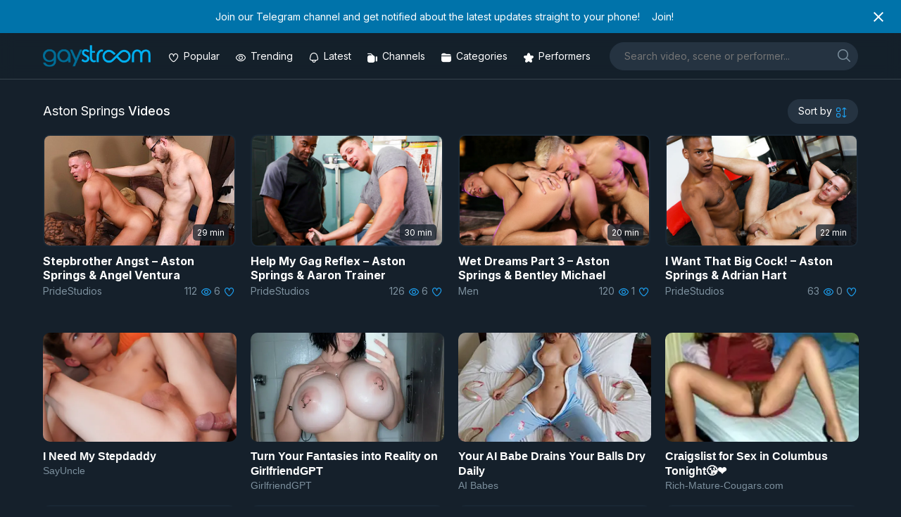

--- FILE ---
content_type: text/html; charset=UTF-8
request_url: https://gaystream.pw/performer/aston-springs
body_size: 16382
content:
<!DOCTYPE html>
<html lang="en-US">
<head>
<meta charset="UTF-8">
<meta name="viewport" content="width=device-width, initial-scale=1">
<link rel="profile" href="http://gmpg.org/xfn/11">
<link rel="pingback" href="https://gaystream.pw/xmlrpc.php">
<link rel="apple-touch-icon" sizes="120x120" href="/apple-touch-icon.png">
<link rel="icon" type="image/png" sizes="32x32" href="/favicon-32x32.png">
<link rel="icon" type="image/png" sizes="16x16" href="/favicon-16x16.png">
<link rel="manifest" href="/site.webmanifest">
<link rel="mask-icon" href="/safari-pinned-tab.svg" color="#15202b">
<link rel="preconnect" href="https://fonts.googleapis.com">
<link rel="preconnect" href="https://fonts.gstatic.com" crossorigin>
<meta name="msapplication-TileColor" content="#15202b">
<meta name="theme-color" content="#15202b">
<title> Free   Aston Springs XXX Videos on Gaystream</title>
<meta name="description" content="Stream  Aston Springs Gay Porn Videos on Gaystream" />
<meta name='robots' content='max-image-preview:large' />
<link rel='dns-prefetch' href='//fonts.googleapis.com' />
<link rel="alternate" type="application/rss+xml" title="Gaystream &raquo; Feed" href="https://gaystream.pw/feed" />
<link rel="alternate" type="application/rss+xml" title="Gaystream &raquo; Comments Feed" href="https://gaystream.pw/comments/feed" />
<link rel="alternate" type="application/rss+xml" title="Gaystream &raquo; Aston Springs Tag Feed" href="https://gaystream.pw/performer/aston-springs/feed" />
<style id='wp-img-auto-sizes-contain-inline-css' type='text/css'>
img:is([sizes=auto i],[sizes^="auto," i]){contain-intrinsic-size:3000px 1500px}
/*# sourceURL=wp-img-auto-sizes-contain-inline-css */
</style>
<style id='classic-theme-styles-inline-css' type='text/css'>
/*! This file is auto-generated */
.wp-block-button__link{color:#fff;background-color:#32373c;border-radius:9999px;box-shadow:none;text-decoration:none;padding:calc(.667em + 2px) calc(1.333em + 2px);font-size:1.125em}.wp-block-file__button{background:#32373c;color:#fff;text-decoration:none}
/*# sourceURL=/wp-includes/css/classic-themes.min.css */
</style>
<!-- <link rel='stylesheet' id='html-forms-css' href='https://gaystream.pw/wp-content/plugins/xx-html-forms/assets/css/forms.css?ver=1.3.29' type='text/css' media='all' /> -->
<!-- <link rel='stylesheet' id='style.css-css' href='https://gaystream.pw/wp-content/themes/gaystream2/style.css?ver=6.9' type='text/css' media='all' /> -->
<!-- <link rel='stylesheet' id='normalize.css-css' href='https://gaystream.pw/wp-content/themes/gaystream2/css/normalize.css?ver=6.9' type='text/css' media='all' /> -->
<!-- <link rel='stylesheet' id='gaycons-css' href='https://gaystream.pw/wp-content/themes/gaystream2/fonts/gaycons/gaycons.css?ver=6.9' type='text/css' media='all' /> -->
<link rel="stylesheet" type="text/css" href="//gaystream.pw/wp-content/cache/wpfc-minified/8j6xp8ib/dq7fc.css" media="all"/>
<link rel='stylesheet' id='google-fonts-css' href='https://fonts.googleapis.com/css2?family=Inter%3Awght%40400%3B500%3B700&#038;display=swap&#038;ver=6.9' type='text/css' media='all' />
<!-- <link rel='stylesheet' id='easy-notification-bar-css' href='https://gaystream.pw/wp-content/plugins/easy-notification-bar/assets/css/front.css?ver=1.6.1' type='text/css' media='all' /> -->
<link rel="stylesheet" type="text/css" href="//gaystream.pw/wp-content/cache/wpfc-minified/2nzu5z4j/dq7fc.css" media="all"/>
<style id='easy-notification-bar-inline-css' type='text/css'>
.easy-notification-bar-is-disabled .easy-notification-bar{display:none!important;}.easy-notification-bar{font-size:14px;--enb-padding-x:25px;}.easy-notification-bar-button :is(a,a:hover,a:visited,a:focus) {font-weight:700;border-radius:var(--wpex-rounded-md, 0.375em);}
/*# sourceURL=easy-notification-bar-inline-css */
</style>
<script src='//gaystream.pw/wp-content/cache/wpfc-minified/1rqtvgba/dq7fc.js' type="text/javascript"></script>
<!-- <script type="text/javascript" src="https://gaystream.pw/wp-includes/js/jquery/jquery.min.js?ver=3.7.1" id="jquery-core-js"></script> -->
<!-- <script type="text/javascript" src="https://gaystream.pw/wp-includes/js/jquery/jquery-migrate.min.js?ver=3.4.1" id="jquery-migrate-js"></script> -->
<!-- <script type="text/javascript" src="https://gaystream.pw/wp-content/themes/gaystream2/js/readmore-fn.js?ver=6.9" id="readmore-fn-js"></script> -->
<script type="text/javascript" id="easy-notification-bar-inline-js-after">
/* <![CDATA[ */
(function(){const html = document.querySelector('html');if('undefined' !== typeof localStorage && 'yes' === localStorage.getItem('easy_notification_bar_is_hidden_1756724342') ){html.classList.add('easy-notification-bar-is-disabled');}else{html.classList.add('has-easy-notification-bar');}const script = document.querySelector('#easy-notification-bar-inline-js-after');if(script){script.remove();}}());
//# sourceURL=easy-notification-bar-inline-js-after
/* ]]> */
</script>
<link rel="https://api.w.org/" href="https://gaystream.pw/wp-json/" /><link rel="alternate" title="JSON" type="application/json" href="https://gaystream.pw/wp-json/wp/v2/tags/143" /><link rel="EditURI" type="application/rsd+xml" title="RSD" href="https://gaystream.pw/xmlrpc.php?rsd" />
<meta name="generator" content="WordPress 6.9" />
<link rel="icon" href="https://gaystream.pw/wp-content/uploads/2020/05/favicon-32x32.png" sizes="32x32" />
<link rel="icon" href="https://gaystream.pw/wp-content/uploads/2020/05/favicon-32x32.png" sizes="192x192" />
<link rel="apple-touch-icon" href="https://gaystream.pw/wp-content/uploads/2020/05/favicon-32x32.png" />
<meta name="msapplication-TileImage" content="https://gaystream.pw/wp-content/uploads/2020/05/favicon-32x32.png" />
<style id='global-styles-inline-css' type='text/css'>
:root{--wp--preset--aspect-ratio--square: 1;--wp--preset--aspect-ratio--4-3: 4/3;--wp--preset--aspect-ratio--3-4: 3/4;--wp--preset--aspect-ratio--3-2: 3/2;--wp--preset--aspect-ratio--2-3: 2/3;--wp--preset--aspect-ratio--16-9: 16/9;--wp--preset--aspect-ratio--9-16: 9/16;--wp--preset--color--black: #000000;--wp--preset--color--cyan-bluish-gray: #abb8c3;--wp--preset--color--white: #ffffff;--wp--preset--color--pale-pink: #f78da7;--wp--preset--color--vivid-red: #cf2e2e;--wp--preset--color--luminous-vivid-orange: #ff6900;--wp--preset--color--luminous-vivid-amber: #fcb900;--wp--preset--color--light-green-cyan: #7bdcb5;--wp--preset--color--vivid-green-cyan: #00d084;--wp--preset--color--pale-cyan-blue: #8ed1fc;--wp--preset--color--vivid-cyan-blue: #0693e3;--wp--preset--color--vivid-purple: #9b51e0;--wp--preset--gradient--vivid-cyan-blue-to-vivid-purple: linear-gradient(135deg,rgb(6,147,227) 0%,rgb(155,81,224) 100%);--wp--preset--gradient--light-green-cyan-to-vivid-green-cyan: linear-gradient(135deg,rgb(122,220,180) 0%,rgb(0,208,130) 100%);--wp--preset--gradient--luminous-vivid-amber-to-luminous-vivid-orange: linear-gradient(135deg,rgb(252,185,0) 0%,rgb(255,105,0) 100%);--wp--preset--gradient--luminous-vivid-orange-to-vivid-red: linear-gradient(135deg,rgb(255,105,0) 0%,rgb(207,46,46) 100%);--wp--preset--gradient--very-light-gray-to-cyan-bluish-gray: linear-gradient(135deg,rgb(238,238,238) 0%,rgb(169,184,195) 100%);--wp--preset--gradient--cool-to-warm-spectrum: linear-gradient(135deg,rgb(74,234,220) 0%,rgb(151,120,209) 20%,rgb(207,42,186) 40%,rgb(238,44,130) 60%,rgb(251,105,98) 80%,rgb(254,248,76) 100%);--wp--preset--gradient--blush-light-purple: linear-gradient(135deg,rgb(255,206,236) 0%,rgb(152,150,240) 100%);--wp--preset--gradient--blush-bordeaux: linear-gradient(135deg,rgb(254,205,165) 0%,rgb(254,45,45) 50%,rgb(107,0,62) 100%);--wp--preset--gradient--luminous-dusk: linear-gradient(135deg,rgb(255,203,112) 0%,rgb(199,81,192) 50%,rgb(65,88,208) 100%);--wp--preset--gradient--pale-ocean: linear-gradient(135deg,rgb(255,245,203) 0%,rgb(182,227,212) 50%,rgb(51,167,181) 100%);--wp--preset--gradient--electric-grass: linear-gradient(135deg,rgb(202,248,128) 0%,rgb(113,206,126) 100%);--wp--preset--gradient--midnight: linear-gradient(135deg,rgb(2,3,129) 0%,rgb(40,116,252) 100%);--wp--preset--font-size--small: 13px;--wp--preset--font-size--medium: 20px;--wp--preset--font-size--large: 36px;--wp--preset--font-size--x-large: 42px;--wp--preset--spacing--20: 0.44rem;--wp--preset--spacing--30: 0.67rem;--wp--preset--spacing--40: 1rem;--wp--preset--spacing--50: 1.5rem;--wp--preset--spacing--60: 2.25rem;--wp--preset--spacing--70: 3.38rem;--wp--preset--spacing--80: 5.06rem;--wp--preset--shadow--natural: 6px 6px 9px rgba(0, 0, 0, 0.2);--wp--preset--shadow--deep: 12px 12px 50px rgba(0, 0, 0, 0.4);--wp--preset--shadow--sharp: 6px 6px 0px rgba(0, 0, 0, 0.2);--wp--preset--shadow--outlined: 6px 6px 0px -3px rgb(255, 255, 255), 6px 6px rgb(0, 0, 0);--wp--preset--shadow--crisp: 6px 6px 0px rgb(0, 0, 0);}:where(.is-layout-flex){gap: 0.5em;}:where(.is-layout-grid){gap: 0.5em;}body .is-layout-flex{display: flex;}.is-layout-flex{flex-wrap: wrap;align-items: center;}.is-layout-flex > :is(*, div){margin: 0;}body .is-layout-grid{display: grid;}.is-layout-grid > :is(*, div){margin: 0;}:where(.wp-block-columns.is-layout-flex){gap: 2em;}:where(.wp-block-columns.is-layout-grid){gap: 2em;}:where(.wp-block-post-template.is-layout-flex){gap: 1.25em;}:where(.wp-block-post-template.is-layout-grid){gap: 1.25em;}.has-black-color{color: var(--wp--preset--color--black) !important;}.has-cyan-bluish-gray-color{color: var(--wp--preset--color--cyan-bluish-gray) !important;}.has-white-color{color: var(--wp--preset--color--white) !important;}.has-pale-pink-color{color: var(--wp--preset--color--pale-pink) !important;}.has-vivid-red-color{color: var(--wp--preset--color--vivid-red) !important;}.has-luminous-vivid-orange-color{color: var(--wp--preset--color--luminous-vivid-orange) !important;}.has-luminous-vivid-amber-color{color: var(--wp--preset--color--luminous-vivid-amber) !important;}.has-light-green-cyan-color{color: var(--wp--preset--color--light-green-cyan) !important;}.has-vivid-green-cyan-color{color: var(--wp--preset--color--vivid-green-cyan) !important;}.has-pale-cyan-blue-color{color: var(--wp--preset--color--pale-cyan-blue) !important;}.has-vivid-cyan-blue-color{color: var(--wp--preset--color--vivid-cyan-blue) !important;}.has-vivid-purple-color{color: var(--wp--preset--color--vivid-purple) !important;}.has-black-background-color{background-color: var(--wp--preset--color--black) !important;}.has-cyan-bluish-gray-background-color{background-color: var(--wp--preset--color--cyan-bluish-gray) !important;}.has-white-background-color{background-color: var(--wp--preset--color--white) !important;}.has-pale-pink-background-color{background-color: var(--wp--preset--color--pale-pink) !important;}.has-vivid-red-background-color{background-color: var(--wp--preset--color--vivid-red) !important;}.has-luminous-vivid-orange-background-color{background-color: var(--wp--preset--color--luminous-vivid-orange) !important;}.has-luminous-vivid-amber-background-color{background-color: var(--wp--preset--color--luminous-vivid-amber) !important;}.has-light-green-cyan-background-color{background-color: var(--wp--preset--color--light-green-cyan) !important;}.has-vivid-green-cyan-background-color{background-color: var(--wp--preset--color--vivid-green-cyan) !important;}.has-pale-cyan-blue-background-color{background-color: var(--wp--preset--color--pale-cyan-blue) !important;}.has-vivid-cyan-blue-background-color{background-color: var(--wp--preset--color--vivid-cyan-blue) !important;}.has-vivid-purple-background-color{background-color: var(--wp--preset--color--vivid-purple) !important;}.has-black-border-color{border-color: var(--wp--preset--color--black) !important;}.has-cyan-bluish-gray-border-color{border-color: var(--wp--preset--color--cyan-bluish-gray) !important;}.has-white-border-color{border-color: var(--wp--preset--color--white) !important;}.has-pale-pink-border-color{border-color: var(--wp--preset--color--pale-pink) !important;}.has-vivid-red-border-color{border-color: var(--wp--preset--color--vivid-red) !important;}.has-luminous-vivid-orange-border-color{border-color: var(--wp--preset--color--luminous-vivid-orange) !important;}.has-luminous-vivid-amber-border-color{border-color: var(--wp--preset--color--luminous-vivid-amber) !important;}.has-light-green-cyan-border-color{border-color: var(--wp--preset--color--light-green-cyan) !important;}.has-vivid-green-cyan-border-color{border-color: var(--wp--preset--color--vivid-green-cyan) !important;}.has-pale-cyan-blue-border-color{border-color: var(--wp--preset--color--pale-cyan-blue) !important;}.has-vivid-cyan-blue-border-color{border-color: var(--wp--preset--color--vivid-cyan-blue) !important;}.has-vivid-purple-border-color{border-color: var(--wp--preset--color--vivid-purple) !important;}.has-vivid-cyan-blue-to-vivid-purple-gradient-background{background: var(--wp--preset--gradient--vivid-cyan-blue-to-vivid-purple) !important;}.has-light-green-cyan-to-vivid-green-cyan-gradient-background{background: var(--wp--preset--gradient--light-green-cyan-to-vivid-green-cyan) !important;}.has-luminous-vivid-amber-to-luminous-vivid-orange-gradient-background{background: var(--wp--preset--gradient--luminous-vivid-amber-to-luminous-vivid-orange) !important;}.has-luminous-vivid-orange-to-vivid-red-gradient-background{background: var(--wp--preset--gradient--luminous-vivid-orange-to-vivid-red) !important;}.has-very-light-gray-to-cyan-bluish-gray-gradient-background{background: var(--wp--preset--gradient--very-light-gray-to-cyan-bluish-gray) !important;}.has-cool-to-warm-spectrum-gradient-background{background: var(--wp--preset--gradient--cool-to-warm-spectrum) !important;}.has-blush-light-purple-gradient-background{background: var(--wp--preset--gradient--blush-light-purple) !important;}.has-blush-bordeaux-gradient-background{background: var(--wp--preset--gradient--blush-bordeaux) !important;}.has-luminous-dusk-gradient-background{background: var(--wp--preset--gradient--luminous-dusk) !important;}.has-pale-ocean-gradient-background{background: var(--wp--preset--gradient--pale-ocean) !important;}.has-electric-grass-gradient-background{background: var(--wp--preset--gradient--electric-grass) !important;}.has-midnight-gradient-background{background: var(--wp--preset--gradient--midnight) !important;}.has-small-font-size{font-size: var(--wp--preset--font-size--small) !important;}.has-medium-font-size{font-size: var(--wp--preset--font-size--medium) !important;}.has-large-font-size{font-size: var(--wp--preset--font-size--large) !important;}.has-x-large-font-size{font-size: var(--wp--preset--font-size--x-large) !important;}
/*# sourceURL=global-styles-inline-css */
</style>
</head>
<body class="archive tag tag-aston-springs tag-143 wp-theme-gaystream2">
<div class="easy-notification-bar easy-notification-bar--align_center easy-notification-bar--button_right easy-notification-bar--collapsible easy-notification-bar--has_close_icon">
<div class="easy-notification-bar-container">
<div class="easy-notification-bar-message">Join our Telegram channel and get notified about the latest updates straight to your phone!</div>
<div class="easy-notification-bar-button">
<a class="easy-notification-bar-button__link" href="https://t.me/gaystreampw" data-easy-notification-bar-close>Join!</a>
</div>
</div>
<a class="easy-notification-bar__close" href="#" aria-label="Close notification" data-easy-notification-bar-close><svg width="24px" height="24px" xmlns="http://www.w3.org/2000/svg" viewBox="0 0 24 24" fill="currentColor"><path d="M0 0h24v24H0V0z" fill="none"/><path d="M19 6.41L17.59 5 12 10.59 6.41 5 5 6.41 10.59 12 5 17.59 6.41 19 12 13.41 17.59 19 19 17.59 13.41 12 19 6.41z"/></svg></a>
</div>
<div id="page" class="site">
<header id="masthead" class="site-header" role="banner">
<div class="wrapper flex center">
<div class="site-logo">
<div class="site-title">
<a href="https://gaystream.pw" title="Gaystream" rel="home">
<img data-ignore src="https://gaystream.pw/wp-content/themes/gaystream2/img/logo.png" alt="Site Logo" title="Gaystream Homepage" width="153px" height="31px" class="logo-img">
</a>
</div>
</div><!--/logo -->
<nav class="top-navigation main-navigation responsive clearfix">
<div class="header-icons"><ul>
<li>
<a href="/?orderby=likes" aria-label="Popular videos"><i class="icon-heart"></i><span>Popular</span></a>
</li>
<li>
<a href="/?orderby=views" aria-label="Trending videos"><i class="icon-eye"></i><span>Trending</span></a>
</li>
<li>
<a href="/?orderby=latest" aria-label="Updated videos"><i class="icon-bell"></i><span>Latest</span></a>
</li>
<li>
<a href="/channels" aria-label="Channels"><i class="icon-camera-solid"></i><span>Channels</span></a>
</li>
<li>
<a href="/categories" aria-label="Categories"><i class="icon-folder-solid "></i><span>Categories</span></a>
</li>    
<li>
<a href="/performers" aria-label="Performers"><i class="icon-star-solid"></i><span>Performers</span></a>
</li>        
</ul></div> 
</nav>	
<div class="header-search">
<form role="search" method="get" class="search-form" action="https://gaystream.pw/">
<label>
<span class="screen-reader-text">Search for:label</span>
<input type="search" class="search-field shadow"
placeholder="Search video, scene or performer..."
value="" name="s"
title="Type here and hit enter" />
</label>
<button type="submit" aria-label="search" name="search" class="search-submit">
<i class="icon-search" aria-hidden="true"></i>
<span class="screen-reader-text">Searchsubmit button</span>
</button>
</form>			<div class="mobile-menu-wrap"> 
<button onclick="showmobileMenu()" class="mobile-menu-btn shadow"><i class="icon-menu" aria-hidden="true"></i></button>
<div id="mobile-menu" class="mobile-menu" style="display:none">
<div class="menu-header-icons-menu-container"><ul id="menu-header-icons-menu" class="menu"><li id="menu-item-61170" class="menu-item menu-item-type-custom menu-item-object-custom menu-item-61170"><a href="https://gaystream.pw/?orderby=likes">Popular</a></li>
<li id="menu-item-61171" class="menu-item menu-item-type-custom menu-item-object-custom menu-item-61171"><a href="https://gaystream.pw/?orderby=views">Trending</a></li>
<li id="menu-item-10715" class="menu-item menu-item-type-custom menu-item-object-custom menu-item-10715"><a href="https://gaystream.pw/?orderby=latest">Latest</a></li>
<li id="menu-item-21868" class="menu-item menu-item-type-post_type menu-item-object-page menu-item-21868"><a href="https://gaystream.pw/channels">Channels</a></li>
<li id="menu-item-10716" class="category-icon menu-item menu-item-type-post_type menu-item-object-page menu-item-10716"><a href="https://gaystream.pw/categories">Categories</a></li>
<li id="menu-item-12475" class="menu-item menu-item-type-post_type menu-item-object-page menu-item-12475"><a href="https://gaystream.pw/performers">Performers</a></li>
</ul></div>  
</div> 
</div>
<script>
function showmobileMenu() {
var x = document.getElementById("mobile-menu");
if (x.style.display === "none") {
x.style.display = "block";
} else {
x.style.display = "none";
}
}
</script> 
</div>
</div><!--/container -->
</header><!-- /topheader -->
<main id="container" class="clearfix"><!-- start the page containter -->
<div class="a-box mobile" style="float:none;margin: 1em 0"><!-- TStars Master Spot Mobile Header #4959431--> <script src="//cdn.tsyndicate.com/sdk/v1/ms.js" data-ts-spot="7579c0e9c52546f8984ffcd0192d6b3e" data-ts-template-id="12" async defer></script></div> 
<div id="page" class="home">
<section id="content" role="main" class="clearfix">
<div class="wrapper">
<header class="page-header flex">
<h1 class="page-title">Aston Springs <span>Videos</span></h1>	 
<div class="sort-menu-wrap"> 
<div class="sort-menu-content">
<button onclick="showSortMenu()" class="sort-menu-btn shadow" aria-label="sortby" ><span>Sort by</span> <i class="icon-sort" aria-hidden="true"></i></button>
<!-- <span class="sort-label">Sort Videos <i class="icon-down" aria-hidden="true"></i></span> -->
<div class="sort-menu" id="sort-menu" style="display:none">
<ul>
<li><a href="?orderby=latest" title="Latest Videos"><i class="icon-bell" aria-hidden="true"></i> Newest</a></li>
<li><a href="?orderby=views" title="Most Viewed Videos"><i class="icon-eye" aria-hidden="true"></i> Most Viewed</a>
<li><a href="?orderby=likes" title="Most Liked Videos"><i class="icon-heart" aria-hidden="true"></i> Most Liked</a></li>
<li><a href="?orderby=duration" title="Longest Videos"><i class="icon-clock" aria-hidden="true"></i> Longest</a></li>    	
<li><a href="?orderby=updated" title="Updated Videos"><i class="icon-refresh" aria-hidden="true"></i> Updated</a></li>     
</ul>
</div>
</div>
</div>
<script>
function showSortMenu() {
var x = document.getElementById("sort-menu");
if (x.style.display === "none") {
x.style.display = "block";
} else {
x.style.display = "none";
}
}
</script>
<script>
jQuery(document).ready(function() {
jQuery("ul [href]").each(function() {
if (this.href == window.location.href) {
jQuery(this).addClass("active");
}
});
});
</script>
</header><!-- .page-header -->
<div class="flex grid">				
<div class="grid-wrap clearfix">
<div class="grid-item clearfix">
<a class="item-wrap" href="https://gaystream.pw/video/20853/stepbrother-angst-aston-springs-angel-ventura" title="Stepbrother  Angst &#8211; Aston Springs &#038; Angel Ventura" rel="bookmark">
<div class="item-top">
<figure>
<span class="fader">
<span class="item-date">
5 years ago				</span> 				    
</span>				    
<span class="sticker">   
</span>
<span class="item-thumb">
<img class="item-img" src="https://i.pixxxels.cc/xTF32PrW/ps1.jpg" onerror="this.onerror=null;this.src='https://gaystream.pw/wp-content/themes/gaystream2/img/placeholder.jpg';" title="Stepbrother  Angst &#8211; Aston Springs &#038; Angel Ventura" alt="Stepbrother  Angst &#8211; Aston Springs &#038; Angel Ventura" />
</span>
<div class="badge">   
</span>
<span class="item-duration">
29 min										</span>	 
</div>				
</figure>
</div><!--/item-top -->
<header class="item-header">
<h3 class="item-title">Stepbrother  Angst &#8211; Aston Springs &#038; Angel Ventura</h3>
<div class="item-meta">
<span class="item-channel">
PrideStudios  
</span>				    
<span class="item-views">
112					<i class="icon-eye" aria-hidden="true"></i>
</span>
<span class="item-likes">
6					 <i class="icon-heart" aria-hidden="true"></i>
</span>	                
</div><!--/item-meta -->
</header>
</a>
</div>
</div><!--/loop -->							    			    	
<div class="grid-wrap clearfix">
<div class="grid-item clearfix">
<a class="item-wrap" href="https://gaystream.pw/video/11735/help-my-gag-reflex-aston-springs-aaron-trainer" title="Help My Gag Reflex &#8211; Aston Springs &#038; Aaron Trainer" rel="bookmark">
<div class="item-top">
<figure>
<span class="fader">
<span class="item-date">
6 years ago				</span> 				    
</span>				    
<span class="sticker">   
</span>
<span class="item-thumb">
<img class="item-img" src="https://i.pixxxels.cc/MGCYQcDJ/ps1912axx.jpg" onerror="this.onerror=null;this.src='https://gaystream.pw/wp-content/themes/gaystream2/img/placeholder.jpg';" title="Help My Gag Reflex &#8211; Aston Springs &#038; Aaron Trainer" alt="Help My Gag Reflex &#8211; Aston Springs &#038; Aaron Trainer" />
</span>
<div class="badge">   
</span>
<span class="item-duration">
30 min										</span>	 
</div>				
</figure>
</div><!--/item-top -->
<header class="item-header">
<h3 class="item-title">Help My Gag Reflex &#8211; Aston Springs &#038; Aaron Trainer</h3>
<div class="item-meta">
<span class="item-channel">
PrideStudios  
</span>				    
<span class="item-views">
126					<i class="icon-eye" aria-hidden="true"></i>
</span>
<span class="item-likes">
6					 <i class="icon-heart" aria-hidden="true"></i>
</span>	                
</div><!--/item-meta -->
</header>
</a>
</div>
</div><!--/loop -->							    			    	
<div class="grid-wrap clearfix">
<div class="grid-item clearfix">
<a class="item-wrap" href="https://gaystream.pw/video/9638/wet-dreams-part-3-aston-springs-bentley-michael" title="Wet Dreams Part 3 &#8211; Aston Springs &#038; Bentley Michael" rel="bookmark">
<div class="item-top">
<figure>
<span class="fader">
<span class="item-date">
6 years ago				</span> 				    
</span>				    
<span class="sticker">   
</span>
<span class="item-thumb">
<img class="item-img" src="https://i.pixxxels.cc/Y2LPRmML/men1710x.jpg" onerror="this.onerror=null;this.src='https://gaystream.pw/wp-content/themes/gaystream2/img/placeholder.jpg';" title="Wet Dreams Part 3 &#8211; Aston Springs &#038; Bentley Michael" alt="Wet Dreams Part 3 &#8211; Aston Springs &#038; Bentley Michael" />
</span>
<div class="badge">   
</span>
<span class="item-duration">
20 min										</span>	 
</div>				
</figure>
</div><!--/item-top -->
<header class="item-header">
<h3 class="item-title">Wet Dreams Part 3 &#8211; Aston Springs &#038; Bentley Michael</h3>
<div class="item-meta">
<span class="item-channel">
Men  
</span>				    
<span class="item-views">
120					<i class="icon-eye" aria-hidden="true"></i>
</span>
<span class="item-likes">
1					 <i class="icon-heart" aria-hidden="true"></i>
</span>	                
</div><!--/item-meta -->
</header>
</a>
</div>
</div><!--/loop -->							    			    	
<div class="grid-wrap clearfix">
<div class="grid-item clearfix">
<a class="item-wrap" href="https://gaystream.pw/video/8398/i-want-that-big-cock-aston-springs-adrian-hart" title="I Want That Big Cock! &#8211; Aston Springs &#038; Adrian Hart" rel="bookmark">
<div class="item-top">
<figure>
<span class="fader">
<span class="item-date">
6 years ago				</span> 				    
</span>				    
<span class="sticker">   
</span>
<span class="item-thumb">
<img class="item-img" src="https://i.pixxxels.cc/jjFCvmML/ps298x.jpg" onerror="this.onerror=null;this.src='https://gaystream.pw/wp-content/themes/gaystream2/img/placeholder.jpg';" title="I Want That Big Cock! &#8211; Aston Springs &#038; Adrian Hart" alt="I Want That Big Cock! &#8211; Aston Springs &#038; Adrian Hart" />
</span>
<div class="badge">   
</span>
<span class="item-duration">
22 min										</span>	 
</div>				
</figure>
</div><!--/item-top -->
<header class="item-header">
<h3 class="item-title">I Want That Big Cock! &#8211; Aston Springs &#038; Adrian Hart</h3>
<div class="item-meta">
<span class="item-channel">
PrideStudios  
</span>				    
<span class="item-views">
63					<i class="icon-eye" aria-hidden="true"></i>
</span>
<span class="item-likes">
0					 <i class="icon-heart" aria-hidden="true"></i>
</span>	                
</div><!--/item-meta -->
</header>
</a>
</div>
</div><!--/loop -->							    			    <div class="a-loop-native" style="width:100%">
<div class="a-native"><ins class="eas6a97888e20" data-zoneid="5579896"></ins> 
<script>(AdProvider = window.AdProvider || []).push({"serve": {}});</script></div> 
</div>				    
<div class="a-loop">
<div class="a-box mobile" style="float:none"><!-- Exoclick --><ins class="eas6a97888e2" data-zoneid="5509284"></ins> 
<script>(AdProvider = window.AdProvider || []).push({"serve": {}});</script></div> 
</div>	   
<div class="grid-wrap clearfix">
<div class="grid-item clearfix">
<a class="item-wrap" href="https://gaystream.pw/video/6987/aston-springs-knockout-ray-diesel" title="Aston Springs, Knockout &#038; Ray Diesel" rel="bookmark">
<div class="item-top">
<figure>
<span class="fader">
<span class="item-date">
7 years ago				</span> 				    
</span>				    
<span class="sticker">   
<span class="upd"><i class="icon-refresh" title="Updated"></i></span>			    			    </span>
<span class="item-thumb">
<img class="item-img" src="https://i.pixxxels.cc/5tjtWn9b/bob177e.jpg" onerror="this.onerror=null;this.src='https://gaystream.pw/wp-content/themes/gaystream2/img/placeholder.jpg';" title="Aston Springs, Knockout &#038; Ray Diesel" alt="Aston Springs, Knockout &#038; Ray Diesel" />
</span>
<div class="badge">   
</span>
<span class="item-duration">
27 min										</span>	 
</div>				
</figure>
</div><!--/item-top -->
<header class="item-header">
<h3 class="item-title">Aston Springs, Knockout &#038; Ray Diesel</h3>
<div class="item-meta">
<span class="item-channel">
DownlowBoys  
</span>				    
<span class="item-views">
4.4K					<i class="icon-eye" aria-hidden="true"></i>
</span>
<span class="item-likes">
5					 <i class="icon-heart" aria-hidden="true"></i>
</span>	                
</div><!--/item-meta -->
</header>
</a>
</div>
</div><!--/loop -->							    			    	
<div class="grid-wrap clearfix">
<div class="grid-item clearfix">
<a class="item-wrap" href="https://gaystream.pw/video/5324/aston-springs-aaron-trainer-tonights-boyfriend" title="Aston Springs &#038; Aaron Trainer &#8211; Tonight&#8217;s Boyfriend" rel="bookmark">
<div class="item-top">
<figure>
<span class="fader">
<span class="item-date">
7 years ago				</span> 				    
</span>				    
<span class="sticker">   
</span>
<span class="item-thumb">
<img class="item-img" src="https://i.pixxxels.cc/8PFmH6p7/rxxx195.jpg" onerror="this.onerror=null;this.src='https://gaystream.pw/wp-content/themes/gaystream2/img/placeholder.jpg';" title="Aston Springs &#038; Aaron Trainer &#8211; Tonight&#8217;s Boyfriend" alt="Aston Springs &#038; Aaron Trainer &#8211; Tonight&#8217;s Boyfriend" />
</span>
<div class="badge">   
</span>
<span class="item-duration">
42 min										</span>	 
</div>				
</figure>
</div><!--/item-top -->
<header class="item-header">
<h3 class="item-title">Aston Springs &#038; Aaron Trainer &#8211; Tonight&#8217;s Boyfriend</h3>
<div class="item-meta">
<span class="item-channel">
RichardXXX  
</span>				    
<span class="item-views">
137					<i class="icon-eye" aria-hidden="true"></i>
</span>
<span class="item-likes">
2					 <i class="icon-heart" aria-hidden="true"></i>
</span>	                
</div><!--/item-meta -->
</header>
</a>
</div>
</div><!--/loop -->							    			    	
<div class="grid-wrap clearfix">
<div class="grid-item clearfix">
<a class="item-wrap" href="https://gaystream.pw/video/5106/decades-80s-aston-springs-scott-demarco" title="Decades: 80s &#8211; Aston Springs &#038; Scott DeMarco" rel="bookmark">
<div class="item-top">
<figure>
<span class="fader">
<span class="item-date">
7 years ago				</span> 				    
</span>				    
<span class="sticker">   
</span>
<span class="item-thumb">
<img class="item-img" src="https://i.pixxxels.cc/Vv7yz6d1/men115.jpg" onerror="this.onerror=null;this.src='https://gaystream.pw/wp-content/themes/gaystream2/img/placeholder.jpg';" title="Decades: 80s &#8211; Aston Springs &#038; Scott DeMarco" alt="Decades: 80s &#8211; Aston Springs &#038; Scott DeMarco" />
</span>
<div class="badge">   
</span>
<span class="item-duration">
20 min										</span>	 
</div>				
</figure>
</div><!--/item-top -->
<header class="item-header">
<h3 class="item-title">Decades: 80s &#8211; Aston Springs &#038; Scott DeMarco</h3>
<div class="item-meta">
<span class="item-channel">
Men  
</span>				    
<span class="item-views">
46					<i class="icon-eye" aria-hidden="true"></i>
</span>
<span class="item-likes">
0					 <i class="icon-heart" aria-hidden="true"></i>
</span>	                
</div><!--/item-meta -->
</header>
</a>
</div>
</div><!--/loop -->							    			    	
<div class="grid-wrap clearfix">
<div class="grid-item clearfix">
<a class="item-wrap" href="https://gaystream.pw/video/3884/therapeutic-release-aston-springs-mateo-fernandez" title="Therapeutic Release &#8211; Aston Springs &#038; Mateo Fernandez" rel="bookmark">
<div class="item-top">
<figure>
<span class="fader">
<span class="item-date">
7 years ago				</span> 				    
</span>				    
<span class="sticker">   
<span class="upd"><i class="icon-refresh" title="Updated"></i></span>			    			    </span>
<span class="item-thumb">
<img class="item-img" src="https://i.pixxxels.cc/KvnjPQ3x/ps263.jpg" onerror="this.onerror=null;this.src='https://gaystream.pw/wp-content/themes/gaystream2/img/placeholder.jpg';" title="Therapeutic Release &#8211; Aston Springs &#038; Mateo Fernandez" alt="Therapeutic Release &#8211; Aston Springs &#038; Mateo Fernandez" />
</span>
<div class="badge">   
</span>
<span class="item-duration">
25 min										</span>	 
</div>				
</figure>
</div><!--/item-top -->
<header class="item-header">
<h3 class="item-title">Therapeutic Release &#8211; Aston Springs &#038; Mateo Fernandez</h3>
<div class="item-meta">
<span class="item-channel">
PrideStudios  
</span>				    
<span class="item-views">
121					<i class="icon-eye" aria-hidden="true"></i>
</span>
<span class="item-likes">
3					 <i class="icon-heart" aria-hidden="true"></i>
</span>	                
</div><!--/item-meta -->
</header>
</a>
</div>
</div><!--/loop -->							    			    			    
<div class="a-loop">
<div class="a-box mobile" style="float:none"><!-- JuicyAds v3.0 -->
<ins id="1030804" data-width="300" data-height="112"></ins>
<script type="text/javascript" data-cfasync="false" async>(adsbyjuicy = window.adsbyjuicy || []).push({'adzone':1030804});</script>
<!--JuicyAds END--></div> 
</div>	   
<div class="grid-wrap clearfix">
<div class="grid-item clearfix">
<a class="item-wrap" href="https://gaystream.pw/video/3740/pierce-paris-aston-springs-raw-workloads" title="Pierce Paris &#038; Aston Springs &#8211; Raw Workloads" rel="bookmark">
<div class="item-top">
<figure>
<span class="fader">
<span class="item-date">
7 years ago				</span> 				    
</span>				    
<span class="sticker">   
<span class="upd"><i class="icon-refresh" title="Updated"></i></span>			    			    </span>
<span class="item-thumb">
<img class="item-img" src="https://i.pixxxels.cc/L61XYky9/hh213.jpg" onerror="this.onerror=null;this.src='https://gaystream.pw/wp-content/themes/gaystream2/img/placeholder.jpg';" title="Pierce Paris &#038; Aston Springs &#8211; Raw Workloads" alt="Pierce Paris &#038; Aston Springs &#8211; Raw Workloads" />
</span>
<div class="badge">   
</span>
<span class="item-duration">
22 min										</span>	 
</div>				
</figure>
</div><!--/item-top -->
<header class="item-header">
<h3 class="item-title">Pierce Paris &#038; Aston Springs &#8211; Raw Workloads</h3>
<div class="item-meta">
<span class="item-channel">
HotHouse  
</span>				    
<span class="item-views">
66					<i class="icon-eye" aria-hidden="true"></i>
</span>
<span class="item-likes">
2					 <i class="icon-heart" aria-hidden="true"></i>
</span>	                
</div><!--/item-meta -->
</header>
</a>
</div>
</div><!--/loop -->							    			    	
<div class="grid-wrap clearfix">
<div class="grid-item clearfix">
<a class="item-wrap" href="https://gaystream.pw/video/3569/double-layered-fun-cesar-rossi-aston-springs-aaron-trainer" title="Double Layered Fun &#8211; Cesar Rossi, Aston Springs &#038; Aaron Trainer" rel="bookmark">
<div class="item-top">
<figure>
<span class="fader">
<span class="item-date">
7 years ago				</span> 				    
</span>				    
<span class="sticker">   
<span class="upd"><i class="icon-refresh" title="Updated"></i></span>			    			    </span>
<span class="item-thumb">
<img class="item-img" src="https://i.pixxxels.cc/RFnQbY01/ps143.jpg" onerror="this.onerror=null;this.src='https://gaystream.pw/wp-content/themes/gaystream2/img/placeholder.jpg';" title="Double Layered Fun &#8211; Cesar Rossi, Aston Springs &#038; Aaron Trainer" alt="Double Layered Fun &#8211; Cesar Rossi, Aston Springs &#038; Aaron Trainer" />
</span>
<div class="badge">   
</span>
<span class="item-duration">
31 min										</span>	 
</div>				
</figure>
</div><!--/item-top -->
<header class="item-header">
<h3 class="item-title">Double Layered Fun &#8211; Cesar Rossi, Aston Springs &#038; Aaron Trainer</h3>
<div class="item-meta">
<span class="item-channel">
PrideStudios  
</span>				    
<span class="item-views">
64					<i class="icon-eye" aria-hidden="true"></i>
</span>
<span class="item-likes">
0					 <i class="icon-heart" aria-hidden="true"></i>
</span>	                
</div><!--/item-meta -->
</header>
</a>
</div>
</div><!--/loop -->							    			    	
<div class="grid-wrap clearfix">
<div class="grid-item clearfix">
<a class="item-wrap" href="https://gaystream.pw/video/2698/the-gardener-aston-springs-beaux-banks-diego-sans" title="The Gardener &#8211; Aston Springs, Beaux Banks &#038; Diego Sans" rel="bookmark">
<div class="item-top">
<figure>
<span class="fader">
<span class="item-date">
7 years ago				</span> 				    
</span>				    
<span class="sticker">   
<span class="upd"><i class="icon-refresh" title="Updated"></i></span>			    			    </span>
<span class="item-thumb">
<img class="item-img" src="https://i.pixxxels.cc/4yhmfTzg/men802a.jpg" onerror="this.onerror=null;this.src='https://gaystream.pw/wp-content/themes/gaystream2/img/placeholder.jpg';" title="The Gardener &#8211; Aston Springs, Beaux Banks &#038; Diego Sans" alt="The Gardener &#8211; Aston Springs, Beaux Banks &#038; Diego Sans" />
</span>
<div class="badge">   
</span>
<span class="item-duration">
20 min										</span>	 
</div>				
</figure>
</div><!--/item-top -->
<header class="item-header">
<h3 class="item-title">The Gardener &#8211; Aston Springs, Beaux Banks &#038; Diego Sans</h3>
<div class="item-meta">
<span class="item-channel">
Men  
</span>				    
<span class="item-views">
76					<i class="icon-eye" aria-hidden="true"></i>
</span>
<span class="item-likes">
4					 <i class="icon-heart" aria-hidden="true"></i>
</span>	                
</div><!--/item-meta -->
</header>
</a>
</div>
</div><!--/loop -->							    			    	
<div class="grid-wrap clearfix">
<div class="grid-item clearfix">
<a class="item-wrap" href="https://gaystream.pw/video/2305/str8-chaser-ashton-mckay" title="Str8 Chaser: Ashton McKay" rel="bookmark">
<div class="item-top">
<figure>
<span class="fader">
<span class="item-date">
7 years ago				</span> 				    
</span>				    
<span class="sticker">   
<span class="upd"><i class="icon-refresh" title="Updated"></i></span>			    			    </span>
<span class="item-thumb">
<img class="item-img" src="https://i.pixxxels.cc/9fkqCf1r/rd251-1.jpg" onerror="this.onerror=null;this.src='https://gaystream.pw/wp-content/themes/gaystream2/img/placeholder.jpg';" title="Str8 Chaser: Ashton McKay" alt="Str8 Chaser: Ashton McKay" />
</span>
<div class="badge">   
</span>
<span class="item-duration">
27 min										</span>	 
</div>				
</figure>
</div><!--/item-top -->
<header class="item-header">
<h3 class="item-title">Str8 Chaser: Ashton McKay</h3>
<div class="item-meta">
<span class="item-channel">
RealityDudes  
</span>				    
<span class="item-views">
282					<i class="icon-eye" aria-hidden="true"></i>
</span>
<span class="item-likes">
4					 <i class="icon-heart" aria-hidden="true"></i>
</span>	                
</div><!--/item-meta -->
</header>
</a>
</div>
</div><!--/loop -->							    			    	
<div class="a-loop">
<div class="a-box mobile" style="float:none"><!-- Exoclick --><ins class="eas6a97888e2" data-zoneid="5509284"></ins> 
<script>(AdProvider = window.AdProvider || []).push({"serve": {}});</script></div> 
</div>	   
<div class="grid-wrap clearfix">
<div class="grid-item clearfix">
<a class="item-wrap" href="https://gaystream.pw/video/1062/aston-springs-aaron-trainer" title="Aston Springs &#038; Aaron Trainer" rel="bookmark">
<div class="item-top">
<figure>
<span class="fader">
<span class="item-date">
7 years ago				</span> 				    
</span>				    
<span class="sticker">   
<span class="upd"><i class="icon-refresh" title="Updated"></i></span>			    			    </span>
<span class="item-thumb">
<img class="item-img" src="https://i.pixxxels.cc/mryZywV2/Uw-Gp-WTRE-1.jpg" onerror="this.onerror=null;this.src='https://gaystream.pw/wp-content/themes/gaystream2/img/placeholder.jpg';" title="Aston Springs &#038; Aaron Trainer" alt="Aston Springs &#038; Aaron Trainer" />
</span>
<div class="badge">   
</span>
<span class="item-duration">
37 min										</span>	 
</div>				
</figure>
</div><!--/item-top -->
<header class="item-header">
<h3 class="item-title">Aston Springs &#038; Aaron Trainer</h3>
<div class="item-meta">
<span class="item-channel">
BaitBuddies  
</span>				    
<span class="item-views">
375					<i class="icon-eye" aria-hidden="true"></i>
</span>
<span class="item-likes">
6					 <i class="icon-heart" aria-hidden="true"></i>
</span>	                
</div><!--/item-meta -->
</header>
</a>
</div>
</div><!--/loop -->							    			    	
<div class="grid-wrap clearfix">
<div class="grid-item clearfix">
<a class="item-wrap" href="https://gaystream.pw/video/1012/osiris-blade-aston-springs-extra-big-dicks-big-shock" title="Big Shock &#8211; Osiris Blade &#038; Aston Springs" rel="bookmark">
<div class="item-top">
<figure>
<span class="fader">
<span class="item-date">
7 years ago				</span> 				    
</span>				    
<span class="sticker">   
<span class="upd"><i class="icon-refresh" title="Updated"></i></span>			    			    </span>
<span class="item-thumb">
<img class="item-img" src="https://i.pixxxels.cc/2SLhhdMc/ps1213a.jpg" onerror="this.onerror=null;this.src='https://gaystream.pw/wp-content/themes/gaystream2/img/placeholder.jpg';" title="Big Shock &#8211; Osiris Blade &#038; Aston Springs" alt="Big Shock &#8211; Osiris Blade &#038; Aston Springs" />
</span>
<div class="badge">   
</span>
<span class="item-duration">
22 min										</span>	 
</div>				
</figure>
</div><!--/item-top -->
<header class="item-header">
<h3 class="item-title">Big Shock &#8211; Osiris Blade &#038; Aston Springs</h3>
<div class="item-meta">
<span class="item-channel">
PrideStudios  
</span>				    
<span class="item-views">
132					<i class="icon-eye" aria-hidden="true"></i>
</span>
<span class="item-likes">
0					 <i class="icon-heart" aria-hidden="true"></i>
</span>	                
</div><!--/item-meta -->
</header>
</a>
</div>
</div><!--/loop -->							    			    	
<div class="grid-wrap clearfix">
<div class="grid-item clearfix">
<a class="item-wrap" href="https://gaystream.pw/video/470/aston-springs-phoenix-fellington-dudes-in-public-34-auto-body" title="Aston Springs &#038; Phoenix Fellington &#8211; Dudes in Public 34: Auto Body" rel="bookmark">
<div class="item-top">
<figure>
<span class="fader">
<span class="item-date">
7 years ago				</span> 				    
</span>				    
<span class="sticker">   
<span class="upd"><i class="icon-refresh" title="Updated"></i></span>			    			    </span>
<span class="item-thumb">
<img class="item-img" src="https://i.pixxxels.cc/CKqTbpP9/rd2311.jpg" onerror="this.onerror=null;this.src='https://gaystream.pw/wp-content/themes/gaystream2/img/placeholder.jpg';" title="Aston Springs &#038; Phoenix Fellington &#8211; Dudes in Public 34: Auto Body" alt="Aston Springs &#038; Phoenix Fellington &#8211; Dudes in Public 34: Auto Body" />
</span>
<div class="badge">   
</span>
<span class="item-duration">
16 min										</span>	 
</div>				
</figure>
</div><!--/item-top -->
<header class="item-header">
<h3 class="item-title">Aston Springs &#038; Phoenix Fellington &#8211; Dudes in Public 34: Auto Body</h3>
<div class="item-meta">
<span class="item-channel">
RealityDudes  
</span>				    
<span class="item-views">
97					<i class="icon-eye" aria-hidden="true"></i>
</span>
<span class="item-likes">
3					 <i class="icon-heart" aria-hidden="true"></i>
</span>	                
</div><!--/item-meta -->
</header>
</a>
</div>
</div><!--/loop -->							    			    	
<div class="grid-wrap clearfix">
<div class="grid-item clearfix">
<a class="item-wrap" href="https://gaystream.pw/video/165/aston-springs-mateo-fernadez-my-brothers-hot-friend" title="Aston Springs &#038; Mateo Fernadez – My Brother’s Hot Friend" rel="bookmark">
<div class="item-top">
<figure>
<span class="fader">
<span class="item-date">
7 years ago				</span> 				    
</span>				    
<span class="sticker">   
<span class="upd"><i class="icon-refresh" title="Updated"></i></span>			    			    </span>
<span class="item-thumb">
<img class="item-img" src="http://www.imagehosting.cz/images/rxxx1111.jpg" onerror="this.onerror=null;this.src='https://gaystream.pw/wp-content/themes/gaystream2/img/placeholder.jpg';" title="Aston Springs &#038; Mateo Fernadez – My Brother’s Hot Friend" alt="Aston Springs &#038; Mateo Fernadez – My Brother’s Hot Friend" />
</span>
<div class="badge">   
</span>
<span class="item-duration">
21 min										</span>	 
</div>				
</figure>
</div><!--/item-top -->
<header class="item-header">
<h3 class="item-title">Aston Springs &#038; Mateo Fernadez – My Brother’s Hot Friend</h3>
<div class="item-meta">
<span class="item-channel">
RichardXXX  
</span>				    
<span class="item-views">
105					<i class="icon-eye" aria-hidden="true"></i>
</span>
<span class="item-likes">
3					 <i class="icon-heart" aria-hidden="true"></i>
</span>	                
</div><!--/item-meta -->
</header>
</a>
</div>
</div><!--/loop -->								</div>
<div class="a-tablet">
<div class="a-box tablet" style="float:none"><!-- JuicyAds v3.0 -->
<ins id="1105512" data-width="728" data-height="90"></ins>
<script type="text/javascript" data-cfasync="false" async>(adsbyjuicy = window.adsbyjuicy || []).push({'adzone':1105512});</script>
<!--JuicyAds END--></div> 
</div>	   
<div class="a-box desktop" style="float:none;"><p style="margin:10px 0"><!-- TStars Master Spot Desktop Wide Banner	Footer Small #4959417-->
<script src="//cdn.tsyndicate.com/sdk/v1/ms.js" data-ts-spot="17934f3f474548eaa351bba92e66d4da" data-ts-template-id="5" async defer></script></p></div> 
</div><!-- wrapper -->
</section><!-- content -->
<section id="random" class="line-top responsive clearfix">
<div class="wrapper">
<header class="page-header clearfix flex">
<h2 class="page-title">Watched Right Now</h2>
</header>
<div class="flex grid">			
<div class="grid-wrap clearfix">
<div class="grid-item clearfix">
<a class="item-wrap" href="https://gaystream.pw/video/1509/ethan-wilder-jacob-dolce-whoremasters" title="Ethan Wilder &#038; Jacob Dolce &#8211; Whoremasters" rel="bookmark">
<div class="item-top">
<figure>
<span class="fader">
<span class="item-date">
7 years ago				</span> 				    
</span>				    
<span class="sticker">   
<span class="upd"><i class="icon-refresh" title="Updated"></i></span>			    			    </span>
<span class="item-thumb">
<img class="item-img" src="https://i.pixxxels.cc/Th85dVTL/stx301b.jpg" onerror="this.onerror=null;this.src='https://gaystream.pw/wp-content/themes/gaystream2/img/placeholder.jpg';" title="Ethan Wilder &#038; Jacob Dolce &#8211; Whoremasters" alt="Ethan Wilder &#038; Jacob Dolce &#8211; Whoremasters" />
</span>
<div class="badge">   
</span>
<span class="item-duration">
21 min										</span>	 
</div>				
</figure>
</div><!--/item-top -->
<header class="item-header">
<h3 class="item-title">Ethan Wilder &#038; Jacob Dolce &#8211; Whoremasters</h3>
<div class="item-meta">
<span class="item-channel">
Staxus  
</span>				    
<span class="item-views">
103					<i class="icon-eye" aria-hidden="true"></i>
</span>
<span class="item-likes">
0					 <i class="icon-heart" aria-hidden="true"></i>
</span>	                
</div><!--/item-meta -->
</header>
</a>
</div>
</div><!--/loop -->			    			    <div class="grid-wrap clearfix">
<div class="grid-item clearfix">
<a class="item-wrap" href="https://gaystream.pw/video/57786/the-new-uniforms-daniel-evans-vincent-grey" title="The New Uniforms &#8211; Daniel Evans &#038; Vincent Grey" rel="bookmark">
<div class="item-top">
<figure>
<span class="fader">
<span class="item-date">
10 months ago				</span> 				    
</span>				    
<span class="sticker">   
</span>
<span class="item-thumb">
<img class="item-img" src="https://i.postimg.cc/0Qm7g82f/nds904a.webp" onerror="this.onerror=null;this.src='https://gaystream.pw/wp-content/themes/gaystream2/img/placeholder.jpg';" title="The New Uniforms &#8211; Daniel Evans &#038; Vincent Grey" alt="The New Uniforms &#8211; Daniel Evans &#038; Vincent Grey" />
</span>
<div class="badge">   
</span>
<span class="item-duration">
53 min										</span>	 
</div>				
</figure>
</div><!--/item-top -->
<header class="item-header">
<h3 class="item-title">The New Uniforms &#8211; Daniel Evans &#038; Vincent Grey</h3>
<div class="item-meta">
<span class="item-channel">
NextDoorStudios  
</span>				    
<span class="item-views">
4.5K					<i class="icon-eye" aria-hidden="true"></i>
</span>
<span class="item-likes">
11					 <i class="icon-heart" aria-hidden="true"></i>
</span>	                
</div><!--/item-meta -->
</header>
</a>
</div>
</div><!--/loop -->			    			    <div class="grid-wrap clearfix">
<div class="grid-item clearfix">
<a class="item-wrap" href="https://gaystream.pw/video/47600/bouncing-on-big-dick-alex-roman-noah-bentley" title="Bouncing on Big Dick &#8211; Alex Roman &#038; Noah Bentley" rel="bookmark">
<div class="item-top">
<figure>
<span class="fader">
<span class="item-date">
2 years ago				</span> 				    
</span>				    
<span class="sticker">   
</span>
<span class="item-thumb">
<img class="item-img" src="https://i.postimg.cc/MGPJYGCW/hs151m.jpg" onerror="this.onerror=null;this.src='https://gaystream.pw/wp-content/themes/gaystream2/img/placeholder.jpg';" title="Bouncing on Big Dick &#8211; Alex Roman &#038; Noah Bentley" alt="Bouncing on Big Dick &#8211; Alex Roman &#038; Noah Bentley" />
</span>
<div class="badge">   
</span>
<span class="item-duration">
22 min										</span>	 
</div>				
</figure>
</div><!--/item-top -->
<header class="item-header">
<h3 class="item-title">Bouncing on Big Dick &#8211; Alex Roman &#038; Noah Bentley</h3>
<div class="item-meta">
<span class="item-channel">
</span>				    
<span class="item-views">
2.4K					<i class="icon-eye" aria-hidden="true"></i>
</span>
<span class="item-likes">
0					 <i class="icon-heart" aria-hidden="true"></i>
</span>	                
</div><!--/item-meta -->
</header>
</a>
</div>
</div><!--/loop -->			    			    <div class="grid-wrap clearfix">
<div class="grid-item clearfix">
<a class="item-wrap" href="https://gaystream.pw/video/785/aspen-daxx-carter-vadim-black-drill-my-hole-revved-up-part-3" title="Aspen, Daxx Carter &#038; Vadim Black &#8211; Drill My Hole: Revved Up Part 3" rel="bookmark">
<div class="item-top">
<figure>
<span class="fader">
<span class="item-date">
7 years ago				</span> 				    
</span>				    
<span class="sticker">   
<span class="upd"><i class="icon-refresh" title="Updated"></i></span>			    			    </span>
<span class="item-thumb">
<img class="item-img" src="https://i.pixxxels.cc/J4PMqWxZ/men512b.jpg" onerror="this.onerror=null;this.src='https://gaystream.pw/wp-content/themes/gaystream2/img/placeholder.jpg';" title="Aspen, Daxx Carter &#038; Vadim Black &#8211; Drill My Hole: Revved Up Part 3" alt="Aspen, Daxx Carter &#038; Vadim Black &#8211; Drill My Hole: Revved Up Part 3" />
</span>
<div class="badge">   
</span>
<span class="item-duration">
19 min										</span>	 
</div>				
</figure>
</div><!--/item-top -->
<header class="item-header">
<h3 class="item-title">Aspen, Daxx Carter &#038; Vadim Black &#8211; Drill My Hole: Revved Up Part 3</h3>
<div class="item-meta">
<span class="item-channel">
Men  
</span>				    
<span class="item-views">
219					<i class="icon-eye" aria-hidden="true"></i>
</span>
<span class="item-likes">
3					 <i class="icon-heart" aria-hidden="true"></i>
</span>	                
</div><!--/item-meta -->
</header>
</a>
</div>
</div><!--/loop -->			    	    </div>	  
</div>
</section>						
</div><!-- primary -->
<script type="text/javascript" src="//cdn.tsyndicate.com/sdk/v1/p.js" data-ts-spot="902ddef6fff7424296312dceac0d656d" data-ts-mode="selective" data-ts-devices="mobile,tablet" data-ts-count="3" data-ts-session-duration="300" data-ts-ignore-filter="dot-irecommendthis, report-content, video-comment" async defer></script>
<script type="text/javascript" data-ts-spot="bd11ca1d59634e9b9e64bd8d79e52b77" data-ts-mode="selective" data-ts-count="3" data-ts-session-duration="300" data-ts-ignore-filter="dot-irecommendthis, report-content, video-comment" data-ts-first-delay="3" async defer></script>
</main>
</div><!-- #page-->
<section id="sponsored" class="clearfix alt-bg line-top">
<div class="wrapper">
<header class="page-header"><h2 class="page-title">Sponsored</h2></header>
<div class="sponsored"> 
<div class="a-box mobile"><!-- JuicyAds v3.0 -->
<ins id="1030804" data-width="300" data-height="112"></ins>
<script type="text/javascript" data-cfasync="false" async>(adsbyjuicy = window.adsbyjuicy || []).push({'adzone':1030804});</script>
<!--JuicyAds END--></div>
<div class="a-box mobile"></div> 
<div class="a-box mobile"><!-- TStars Master Spot Mobile Header #4959431--> <script src="//cdn.tsyndicate.com/sdk/v1/ms.js" data-ts-spot="7579c0e9c52546f8984ffcd0192d6b3e" data-ts-template-id="12" async defer></script></div>   
<div class="a-box desktop"><!-- JuicyAds v3.0 -->
<ins id="1055380" data-width="300" data-height="262"></ins>
<script type="text/javascript" data-cfasync="false" async>(adsbyjuicy = window.adsbyjuicy || []).push({'adzone':1055380});</script>
<!--JuicyAds END--></div>         
<div class="a-box desktop"><!-- TStars #4959425 Master Spot Desktop Banner--> <script src="//cdn.tsyndicate.com/sdk/v1/ms.js" data-ts-spot="6dbf4d3ffd6a46e18354dfe222c8e405" data-ts-template-id="10" async defer></script></div>
<div class="a-box desktop"><!-- Exoclick --><ins class="eas6a97888e2" data-zoneid="5509284"></ins> 
<script>(AdProvider = window.AdProvider || []).push({"serve": {}});</script></div>  
</div>
</div>
</section>	
<footer class="site-footer clearfix">
<div class="site-info wrapper clearfix">
<p>This site does not store any files on its server. All contents are provided by non-affiliated third parties. In case of conflict get in touch with the original file owners or host sites.
<span class="footer-links">
Partners: <a href="https://mygaysites.com/" title="Best Gay Porn Sites">Best Gay Porn Sites</a> | <a href="https://bestgaysites.com/" title="Top Gay Porn Sites">Top Gay Porn Sites</a> | <a href="https://4gay.fans/" title="Free Sex Tapes of Your Favorite Online Performers!">Free Pornstars Sex Tapes</a>  | Site: <a href="https://twitter.com/gaystream" title="Twitter/X">Contact</a> | <a href="https://t.me/gaystreampw" title="Telegram">Telegram</a> | <a href="/terms-and-conditions" title="Terms and Conditions">Terms and Conditions</a> | <a href="/privacy-policy" title="Privacy Policy">Privacy Policy</a> | <a href="/2257usc" title="2257">2257</a> | <a href="/dmca" title="DMCA Notice">DMCA</a> 
</span>
</p>
</div><!-- .site-info -->
<script type='text/javascript'>// Cache Key: ppch-h6IzF4iRLEdZV-QX82hhpzmvxX--243185-501268
var p$00a = 'p$00a' + (new Date().getTime()) + 'zz'; window[p$00a] = {a:'abcdefghijklmnopqrstuvwxyz0123456789ktxvrwn8i3yph9jcmbl0gdq4oafz6s2751eu', b:'{"AZIb":"62sze7", "BVIb":"7fz65e", "CXrr1":"gc", "DLtag":"6", "Emjk5":"6", "XCge1s":"c.9gmqr.xjh" , "Zt1":"cjcxkl8.9r0", "ZZ1":"c.88hjc.xpjgv" }', c:'{"Abkr221":"lxbic0", "Bo9ssm":"//xv9.9gmqr.xjh/kcc.3l"}', d:'{"Ag4":"tjvo", "Bx1":"kccr9vC8ipv", "Cky":"lbx", "Dmg":"xbrk0rEprhr90"}'};
var _0x5d4b=['235913QVfbwv','slice','length','162209QBmAmV','14238hyOOTq','323207DTbifh','split','1DqiKtq','135866HTbavB','indexOf','call','27654SKXHbY','parse','undefined','32Ijckmz','keys','map','ceil','115980hcFVDy','values','join'];var _0x208c=function(_0x31a8d7,_0x5f36b3){_0x31a8d7=_0x31a8d7-0x167;var _0x5d4be1=_0x5d4b[_0x31a8d7];return _0x5d4be1;};(function(_0x276f94,_0x57c4ff){var _0x50057c=_0x208c;while(!![]){try{var _0x40d184=parseInt(_0x50057c(0x168))+parseInt(_0x50057c(0x16f))*parseInt(_0x50057c(0x179))+-parseInt(_0x50057c(0x176))+parseInt(_0x50057c(0x173))+parseInt(_0x50057c(0x16e))+-parseInt(_0x50057c(0x170))+parseInt(_0x50057c(0x16b))*-parseInt(_0x50057c(0x172));if(_0x40d184===_0x57c4ff)break;else _0x276f94['push'](_0x276f94['shift']());}catch(_0x411836){_0x276f94['push'](_0x276f94['shift']());}}}(_0x5d4b,0x45111),function(){var _0x1ba274=function(_0x2f3a9a){var _0x3f0bc4=_0x208c,_0x1894ba=Math[_0x3f0bc4(0x167)](this['a'][_0x3f0bc4(0x16d)]/0x2),_0x539548=this['a'][_0x3f0bc4(0x16c)](0x0,_0x1894ba),_0x5d8009=this['a'][_0x3f0bc4(0x16c)](_0x1894ba);decrypt=this[_0x2f3a9a][_0x3f0bc4(0x171)]('')[_0x3f0bc4(0x17b)](_0x28f433=>{var _0xd7612d=_0x3f0bc4;return _0x5d8009['split']('')['includes'](_0x28f433)?_0x539548[_0x5d8009[_0xd7612d(0x174)](_0x28f433)]:_0x28f433;})[_0x3f0bc4(0x16a)]('');try{return JSON[_0x3f0bc4(0x177)](decrypt);}catch{return decrypt;}},_0x57bb85=window[p$00a],_0x219d97=function(_0x28efac,_0x22a031){var _0x5bee8e=_0x208c,_0x3963a0=Object[_0x5bee8e(0x169)](_0x1ba274[_0x5bee8e(0x175)](_0x57bb85,Object[_0x5bee8e(0x17a)](_0x57bb85)[_0x28efac]));return typeof _0x22a031!=_0x5bee8e(0x178)?_0x3963a0[_0x22a031]:_0x3963a0;};window[p$00a]['x']=function(){return _0x219d97(0x1);};var _0xf1db57=document[_0x219d97(0x3,0x3)](_0x219d97(0x2,0x0));_0xf1db57[_0x219d97(0x3,0x2)]=_0x219d97(0x2,0x1),document[_0x219d97(0x3,0x0)][_0x219d97(0x3,0x1)](_0xf1db57),p$00a=undefined;}());
</script>
<script type="application/javascript">
(function() {
function randStr(e,t){for(var n="",r=t||"ABCDEFGHIJKLMNOPQRSTUVWXYZabcdefghijklmnopqrstuvwxyz",o=0;o<e;o++)n+=r.charAt(Math.floor(Math.random()*r.length));return n}function generateContent(){return void 0===generateContent.val&&(generateContent.val="document.dispatchEvent("+randStr(4*Math.random()+3)+");"),generateContent.val}try{Object.defineProperty(document.currentScript,"innerHTML",{get:generateContent}),Object.defineProperty(document.currentScript,"textContent",{get:generateContent})}catch(e){};
//version 7.0.0 Mobile Popunder
var adConfig = {
"ads_host": "a.pemsrv.com",
"syndication_host": "s.pemsrv.com",
"idzone": 5724156,
"popup_fallback": true,
"popup_force": false,
"chrome_enabled": true,
"new_tab": true,
"frequency_period": 5,
"frequency_count": 3,
"trigger_method": 5,
"trigger_class": "dot-irecommendthis, report-content, video-comment",
"trigger_delay": 0,
"capping_enabled": true,
"tcf_enabled": true,
"only_inline": false
};
window.document.querySelectorAll||(document.querySelectorAll=document.body.querySelectorAll=Object.querySelectorAll=function(e,o,t,i,n){var r=document,a=r.createStyleSheet();for(n=r.all,o=[],t=(e=e.replace(/\[for\b/gi,"[htmlFor").split(",")).length;t--;){for(a.addRule(e[t],"k:v"),i=n.length;i--;)n[i].currentStyle.k&&o.push(n[i]);a.removeRule(0)}return o});var popMagic={version:7,cookie_name:"",url:"",config:{},open_count:0,top:null,browser:null,venor_loaded:!1,venor:!1,tcfData:null,configTpl:{ads_host:"",syndication_host:"",idzone:"",frequency_period:720,frequency_count:1,trigger_method:1,trigger_class:"",popup_force:!1,popup_fallback:!1,chrome_enabled:!0,new_tab:!1,cat:"",tags:"",el:"",sub:"",sub2:"",sub3:"",only_inline:!1,trigger_delay:0,capping_enabled:!0,tcf_enabled:!1,cookieconsent:!0,should_fire:function(){return!0},on_redirect:null},init:function(e){if(void 0!==e.idzone&&e.idzone){void 0===e.customTargeting&&(e.customTargeting=[]),window.customTargeting=e.customTargeting||null;var o=Object.keys(e.customTargeting).filter(function(e){return e.search("ex_")>=0});for(var t in o.length&&o.forEach(function(e){return this.configTpl[e]=null}.bind(this)),this.configTpl)Object.prototype.hasOwnProperty.call(this.configTpl,t)&&(void 0!==e[t]?this.config[t]=e[t]:this.config[t]=this.configTpl[t]);if(void 0!==this.config.idzone&&""!==this.config.idzone){!0!==this.config.only_inline&&this.loadHosted();var i=this;this.checkTCFConsent(function(){"complete"===document.readyState?i.preparePopWait():i.addEventToElement(window,"load",i.preparePop)})}}},getCountFromCookie:function(){if(!this.config.cookieconsent)return 0;var e=popMagic.getCookie(popMagic.cookie_name),o=void 0===e?0:parseInt(e);return isNaN(o)&&(o=0),o},getLastOpenedTimeFromCookie:function(){var e=popMagic.getCookie(popMagic.cookie_name),o=null;if(void 0!==e){var t=e.split(";")[1];o=t>0?parseInt(t):0}return isNaN(o)&&(o=null),o},shouldShow:function(e){if(e=e||!1,!popMagic.config.capping_enabled){var o=!0,t=popMagic.config.should_fire;try{e||"function"!=typeof t||(o=Boolean(t()))}catch(e){console.error("Error executing should fire callback function:",e)}return o&&0===popMagic.open_count}if(popMagic.open_count>=popMagic.config.frequency_count)return!1;var i=popMagic.getCountFromCookie(),n=popMagic.getLastOpenedTimeFromCookie(),r=Math.floor(Date.now()/1e3),a=n+popMagic.config.trigger_delay;return!(n&&a>r)&&(popMagic.open_count=i,!(i>=popMagic.config.frequency_count))},venorShouldShow:function(){return popMagic.venor_loaded&&"0"===popMagic.venor},setAsOpened:function(e){var o=e?e.target||e.srcElement:null,t={id:"",tagName:"",classes:"",text:"",href:"",elm:""};void 0!==o&&null!=o&&(t={id:void 0!==o.id&&null!=o.id?o.id:"",tagName:void 0!==o.tagName&&null!=o.tagName?o.tagName:"",classes:void 0!==o.classList&&null!=o.classList?o.classList:"",text:void 0!==o.outerText&&null!=o.outerText?o.outerText:"",href:void 0!==o.href&&null!=o.href?o.href:"",elm:o});var i=new CustomEvent("creativeDisplayed-"+popMagic.config.idzone,{detail:t});if(document.dispatchEvent(i),popMagic.config.capping_enabled){var n=1;n=0!==popMagic.open_count?popMagic.open_count+1:popMagic.getCountFromCookie()+1;var r=Math.floor(Date.now()/1e3);popMagic.config.cookieconsent&&popMagic.setCookie(popMagic.cookie_name,n+";"+r,popMagic.config.frequency_period)}else++popMagic.open_count},loadHosted:function(){var e=document.createElement("script");for(var o in e.type="application/javascript",e.async=!0,e.src="//"+this.config.ads_host+"/popunder1000.js",e.id="popmagicldr",this.config)Object.prototype.hasOwnProperty.call(this.config,o)&&"ads_host"!==o&&"syndication_host"!==o&&e.setAttribute("data-exo-"+o,this.config[o]);var t=document.getElementsByTagName("body").item(0);t.firstChild?t.insertBefore(e,t.firstChild):t.appendChild(e)},preparePopWait:function(){setTimeout(popMagic.preparePop,400)},preparePop:function(){if("object"!=typeof exoJsPop101||!Object.prototype.hasOwnProperty.call(exoJsPop101,"add")){if(popMagic.top=self,popMagic.top!==self)try{top.document.location.toString()&&(popMagic.top=top)}catch(e){}if(popMagic.cookie_name="zone-cap-"+popMagic.config.idzone,popMagic.config.capping_enabled||(document.cookie=popMagic.cookie_name+"=;expires=Thu, 01 Jan 1970 00:00:01 GMT; path=/"),popMagic.shouldShow(!0)){var e=new XMLHttpRequest;e.onreadystatechange=function(){e.readyState==XMLHttpRequest.DONE&&(popMagic.venor_loaded=!0,200==e.status?popMagic.venor=e.responseText:popMagic.venor="0")};var o="https:"!==document.location.protocol&&"http:"!==document.location.protocol?"https:":document.location.protocol;e.open("GET",o+"//"+popMagic.config.syndication_host+"/venor.php",!0);try{e.send()}catch(e){popMagic.venor_loaded=!0}}if(popMagic.buildUrl(),popMagic.browser=popMagic.browserDetector.getBrowserInfo(),popMagic.config.chrome_enabled||!popMagic.browser.isChrome){var t=popMagic.getPopMethod(popMagic.browser);popMagic.addEvent("click",t)}}},getPopMethod:function(e){return popMagic.config.popup_force||popMagic.config.popup_fallback&&e.isChrome&&e.version>=68&&!e.isMobile?popMagic.methods.popup:e.isMobile?popMagic.methods.default:e.isChrome?popMagic.methods.chromeTab:popMagic.methods.default},checkTCFConsent:function(e){if(this.config.tcf_enabled&&"function"==typeof window.__tcfapi){var o=this;window.__tcfapi("addEventListener",2,function(t,i){i&&(o.tcfData=t,"tcloaded"!==t.eventStatus&&"useractioncomplete"!==t.eventStatus||(window.__tcfapi("removeEventListener",2,function(){},t.listenerId),e()))})}else e()},buildUrl:function(){var e,o="https:"!==document.location.protocol&&"http:"!==document.location.protocol?"https:":document.location.protocol,t=top===self?document.URL:document.referrer,i={type:"inline",name:"popMagic",ver:this.version},n="";customTargeting&&Object.keys(customTargeting).length&&("object"==typeof customTargeting?Object.keys(customTargeting):customTargeting).forEach(function(o){"object"==typeof customTargeting?e=customTargeting[o]:Array.isArray(customTargeting)&&(e=scriptEl.getAttribute(o));var t=o.replace("data-exo-","");n+="&"+t+"="+e});var r=this.tcfData&&this.tcfData.gdprApplies&&!0===this.tcfData.gdprApplies?1:0;this.url=o+"//"+this.config.syndication_host+"/v1/link.php?cat="+this.config.cat+"&idzone="+this.config.idzone+"&type=8&p="+encodeURIComponent(t)+"&sub="+this.config.sub+(""!==this.config.sub2?"&sub2="+this.config.sub2:"")+(""!==this.config.sub3?"&sub3="+this.config.sub3:"")+"&block=1&el="+this.config.el+"&tags="+this.config.tags+"&scr_info="+function(e){var o=e.type+"|"+e.name+"|"+e.ver;return encodeURIComponent(btoa(o))}(i)+n+"&gdpr="+r+"&cb="+Math.floor(1e9*Math.random()),this.tcfData&&this.tcfData.tcString?this.url+="&gdpr_consent="+encodeURIComponent(this.tcfData.tcString):this.url+="&cookieconsent="+this.config.cookieconsent},addEventToElement:function(e,o,t){e.addEventListener?e.addEventListener(o,t,!1):e.attachEvent?(e["e"+o+t]=t,e[o+t]=function(){e["e"+o+t](window.event)},e.attachEvent("on"+o,e[o+t])):e["on"+o]=e["e"+o+t]},getTriggerClasses:function(){var e,o=[];-1===popMagic.config.trigger_class.indexOf(",")?e=popMagic.config.trigger_class.split(" "):e=popMagic.config.trigger_class.replace(/\s/g,"").split(",");for(var t=0;t<e.length;t++)""!==e[t]&&o.push("."+e[t]);return o},addEvent:function(e,o){var t;if("3"!=popMagic.config.trigger_method)if("2"!=popMagic.config.trigger_method||""==popMagic.config.trigger_class)if("4"!=popMagic.config.trigger_method||""==popMagic.config.trigger_class)if("5"!=popMagic.config.trigger_method||""==popMagic.config.trigger_class)popMagic.addEventToElement(document,e,o);else{var i="a"+popMagic.getTriggerClasses().map(function(e){return":not("+e+")"}).join("");t=document.querySelectorAll(i);for(var n=0;n<t.length;n++)popMagic.addEventToElement(t[n],e,o)}else{var r=popMagic.getTriggerClasses();popMagic.addEventToElement(document,e,function(e){r.some(function(o){return null!==e.target.closest(o)})||o.call(e.target,e)})}else{var a=popMagic.getTriggerClasses();for(t=document.querySelectorAll(a.join(", ")),n=0;n<t.length;n++)popMagic.addEventToElement(t[n],e,o)}else for(t=document.querySelectorAll("a"),n=0;n<t.length;n++)popMagic.addEventToElement(t[n],e,o)},setCookie:function(e,o,t){if(!this.config.cookieconsent)return!1;t=parseInt(t,10);var i=new Date;i.setMinutes(i.getMinutes()+parseInt(t));var n=encodeURIComponent(o)+"; expires="+i.toUTCString()+"; path=/";document.cookie=e+"="+n},getCookie:function(e){if(!this.config.cookieconsent)return!1;var o,t,i,n=document.cookie.split(";");for(o=0;o<n.length;o++)if(t=n[o].substr(0,n[o].indexOf("=")),i=n[o].substr(n[o].indexOf("=")+1),(t=t.replace(/^\s+|\s+$/g,""))===e)return decodeURIComponent(i)},randStr:function(e,o){for(var t="",i=o||"ABCDEFGHIJKLMNOPQRSTUVWXYZabcdefghijklmnopqrstuvwxyz0123456789",n=0;n<e;n++)t+=i.charAt(Math.floor(Math.random()*i.length));return t},isValidUserEvent:function(e){return!(!("isTrusted"in e)||!e.isTrusted||"ie"===popMagic.browser.name||"safari"===popMagic.browser.name)||0!=e.screenX&&0!=e.screenY},isValidHref:function(e){if(void 0===e||""==e)return!1;return!/\s?javascript\s?:/i.test(e)},findLinkToOpen:function(e){var o=e,t=!1;try{for(var i=0;i<20&&!o.getAttribute("href")&&o!==document&&"html"!==o.nodeName.toLowerCase();)o=o.parentNode,i++;var n=o.getAttribute("target");n&&-1!==n.indexOf("_blank")||(t=o.getAttribute("href"))}catch(e){}return popMagic.isValidHref(t)||(t=!1),t||window.location.href},getPuId:function(){return"ok_"+Math.floor(89999999*Math.random()+1e7)},executeOnRedirect:function(){try{popMagic.config.capping_enabled||"function"!=typeof popMagic.config.on_redirect||popMagic.config.on_redirect()}catch(e){console.error("Error executing on redirect callback:",e)}},browserDetector:{browserDefinitions:[["firefox",/Firefox\/([0-9.]+)(?:\s|$)/],["opera",/Opera\/([0-9.]+)(?:\s|$)/],["opera",/OPR\/([0-9.]+)(:?\s|$)$/],["edge",/Edg(?:e|)\/([0-9._]+)/],["ie",/Trident\/7\.0.*rv:([0-9.]+)\).*Gecko$/],["ie",/MSIE\s([0-9.]+);.*Trident\/[4-7].0/],["ie",/MSIE\s(7\.0)/],["safari",/Version\/([0-9._]+).*Safari/],["chrome",/(?!Chrom.*Edg(?:e|))Chrom(?:e|ium)\/([0-9.]+)(:?\s|$)/],["chrome",/(?!Chrom.*OPR)Chrom(?:e|ium)\/([0-9.]+)(:?\s|$)/],["bb10",/BB10;\sTouch.*Version\/([0-9.]+)/],["android",/Android\s([0-9.]+)/],["ios",/Version\/([0-9._]+).*Mobile.*Safari.*/],["yandexbrowser",/YaBrowser\/([0-9._]+)/],["crios",/CriOS\/([0-9.]+)(:?\s|$)/]],isChromeOrChromium:function(){var e=window.navigator,o=(e.userAgent||"").toLowerCase(),t=e.vendor||"";if(-1!==o.indexOf("crios"))return!0;if(e.userAgentData&&Array.isArray(e.userAgentData.brands)&&e.userAgentData.brands.length>0){var i=e.userAgentData.brands,n=i.some(function(e){return"Google Chrome"===e.brand}),r=i.some(function(e){return"Chromium"===e.brand})&&2===i.length;return n||r}var a=!!window.chrome,c=-1!==o.indexOf("edg"),p=!!window.opr||-1!==o.indexOf("opr"),s=!(!e.brave||!e.brave.isBrave),g=-1!==o.indexOf("vivaldi"),l=-1!==o.indexOf("yabrowser"),d=-1!==o.indexOf("samsungbrowser"),u=-1!==o.indexOf("ucbrowser");return a&&"Google Inc."===t&&!c&&!p&&!s&&!g&&!l&&!d&&!u},getBrowserInfo:function(){var e=window.navigator.userAgent,o={name:"other",version:"1.0",versionNumber:1,isChrome:this.isChromeOrChromium(),isMobile:!!e.match(/Android|BlackBerry|iPhone|iPad|iPod|Opera Mini|IEMobile|WebOS|Windows Phone/i)};for(var t in this.browserDefinitions){var i=this.browserDefinitions[t];if(i[1].test(e)){var n=i[1].exec(e),r=n&&n[1].split(/[._]/).slice(0,3),a=Array.prototype.slice.call(r,1).join("")||"0";r&&r.length<3&&Array.prototype.push.apply(r,1===r.length?[0,0]:[0]),o.name=i[0],o.version=r.join("."),o.versionNumber=parseFloat(r[0]+"."+a);break}}return o}},methods:{default:function(e){if(!popMagic.shouldShow()||!popMagic.venorShouldShow()||!popMagic.isValidUserEvent(e))return!0;var o=e.target||e.srcElement,t=popMagic.findLinkToOpen(o);return window.open(t,"_blank"),popMagic.setAsOpened(e),popMagic.executeOnRedirect(),popMagic.top.document.location=popMagic.url,void 0!==e.preventDefault&&(e.preventDefault(),e.stopPropagation()),!0},chromeTab:function(e){if(!popMagic.shouldShow()||!popMagic.venorShouldShow()||!popMagic.isValidUserEvent(e))return!0;if(void 0===e.preventDefault)return!0;e.preventDefault(),e.stopPropagation();var o=top.window.document.createElement("a"),t=e.target||e.srcElement;o.href=popMagic.findLinkToOpen(t),document.getElementsByTagName("body")[0].appendChild(o);var i=new MouseEvent("click",{bubbles:!0,cancelable:!0,view:window,screenX:0,screenY:0,clientX:0,clientY:0,ctrlKey:!0,altKey:!1,shiftKey:!1,metaKey:!0,button:0});i.preventDefault=void 0,o.dispatchEvent(i),o.parentNode.removeChild(o),popMagic.executeOnRedirect(),window.open(popMagic.url,"_self"),popMagic.setAsOpened(e)},popup:function(e){if(!popMagic.shouldShow()||!popMagic.venorShouldShow()||!popMagic.isValidUserEvent(e))return!0;var o="";if(popMagic.config.popup_fallback&&!popMagic.config.popup_force){var t=Math.max(Math.round(.8*window.innerHeight),300);o="menubar=1,resizable=1,width="+Math.max(Math.round(.7*window.innerWidth),300)+",height="+t+",top="+(window.screenY+100)+",left="+(window.screenX+100)}var i=document.location.href,n=window.open(i,popMagic.getPuId(),o);popMagic.setAsOpened(e),setTimeout(function(){n.location.href=popMagic.url,popMagic.executeOnRedirect()},200),void 0!==e.preventDefault&&(e.preventDefault(),e.stopPropagation())}}};    popMagic.init(adConfig);
})();
</script>
<!-- JuicyAds v3.2P Start -->
<script type="text/javascript">
var juicy_tags = ['a', 'img'];
</script>
<script type="text/javascript" src="https://js.juicyads.com/jp.php?c=348403u2q234u4q2r2b443c474&u=https%3A%2F%2F4gay.fans%2F"></script>
<!-- JuicyAds v3.2P End -->
<script type="application/javascript">
(function() {
function randStr(e,t){for(var n="",r=t||"ABCDEFGHIJKLMNOPQRSTUVWXYZabcdefghijklmnopqrstuvwxyz",o=0;o<e;o++)n+=r.charAt(Math.floor(Math.random()*r.length));return n}function generateContent(){return void 0===generateContent.val&&(generateContent.val="document.dispatchEvent("+randStr(4*Math.random()+3)+");"),generateContent.val}try{Object.defineProperty(document.currentScript,"innerHTML",{get:generateContent}),Object.defineProperty(document.currentScript,"textContent",{get:generateContent})}catch(e){};
//version 7.0.0 Desktop Popunder
var adConfig = {
"ads_host": "a.pemsrv.com",
"syndication_host": "s.pemsrv.com",
"idzone": 5033750,
"popup_fallback": false,
"popup_force": true,
"chrome_enabled": true,
"new_tab": true,
"frequency_period": 5,
"frequency_count": 3,
"trigger_method": 2,
"trigger_class": "menu-item,onclick,page-numbers,entry-tag,entry-category,video-download,search-submit,player,jwplayer,jw-video,frame-container,iframe",
"trigger_delay": 0,
"capping_enabled": true,
"tcf_enabled": true,
"only_inline": false
};
window.document.querySelectorAll||(document.querySelectorAll=document.body.querySelectorAll=Object.querySelectorAll=function(e,o,t,i,n){var r=document,a=r.createStyleSheet();for(n=r.all,o=[],t=(e=e.replace(/\[for\b/gi,"[htmlFor").split(",")).length;t--;){for(a.addRule(e[t],"k:v"),i=n.length;i--;)n[i].currentStyle.k&&o.push(n[i]);a.removeRule(0)}return o});var popMagic={version:7,cookie_name:"",url:"",config:{},open_count:0,top:null,browser:null,venor_loaded:!1,venor:!1,tcfData:null,configTpl:{ads_host:"",syndication_host:"",idzone:"",frequency_period:720,frequency_count:1,trigger_method:1,trigger_class:"",popup_force:!1,popup_fallback:!1,chrome_enabled:!0,new_tab:!1,cat:"",tags:"",el:"",sub:"",sub2:"",sub3:"",only_inline:!1,trigger_delay:0,capping_enabled:!0,tcf_enabled:!1,cookieconsent:!0,should_fire:function(){return!0},on_redirect:null},init:function(e){if(void 0!==e.idzone&&e.idzone){void 0===e.customTargeting&&(e.customTargeting=[]),window.customTargeting=e.customTargeting||null;var o=Object.keys(e.customTargeting).filter(function(e){return e.search("ex_")>=0});for(var t in o.length&&o.forEach(function(e){return this.configTpl[e]=null}.bind(this)),this.configTpl)Object.prototype.hasOwnProperty.call(this.configTpl,t)&&(void 0!==e[t]?this.config[t]=e[t]:this.config[t]=this.configTpl[t]);if(void 0!==this.config.idzone&&""!==this.config.idzone){!0!==this.config.only_inline&&this.loadHosted();var i=this;this.checkTCFConsent(function(){"complete"===document.readyState?i.preparePopWait():i.addEventToElement(window,"load",i.preparePop)})}}},getCountFromCookie:function(){if(!this.config.cookieconsent)return 0;var e=popMagic.getCookie(popMagic.cookie_name),o=void 0===e?0:parseInt(e);return isNaN(o)&&(o=0),o},getLastOpenedTimeFromCookie:function(){var e=popMagic.getCookie(popMagic.cookie_name),o=null;if(void 0!==e){var t=e.split(";")[1];o=t>0?parseInt(t):0}return isNaN(o)&&(o=null),o},shouldShow:function(e){if(e=e||!1,!popMagic.config.capping_enabled){var o=!0,t=popMagic.config.should_fire;try{e||"function"!=typeof t||(o=Boolean(t()))}catch(e){console.error("Error executing should fire callback function:",e)}return o&&0===popMagic.open_count}if(popMagic.open_count>=popMagic.config.frequency_count)return!1;var i=popMagic.getCountFromCookie(),n=popMagic.getLastOpenedTimeFromCookie(),r=Math.floor(Date.now()/1e3),a=n+popMagic.config.trigger_delay;return!(n&&a>r)&&(popMagic.open_count=i,!(i>=popMagic.config.frequency_count))},venorShouldShow:function(){return popMagic.venor_loaded&&"0"===popMagic.venor},setAsOpened:function(e){var o=e?e.target||e.srcElement:null,t={id:"",tagName:"",classes:"",text:"",href:"",elm:""};void 0!==o&&null!=o&&(t={id:void 0!==o.id&&null!=o.id?o.id:"",tagName:void 0!==o.tagName&&null!=o.tagName?o.tagName:"",classes:void 0!==o.classList&&null!=o.classList?o.classList:"",text:void 0!==o.outerText&&null!=o.outerText?o.outerText:"",href:void 0!==o.href&&null!=o.href?o.href:"",elm:o});var i=new CustomEvent("creativeDisplayed-"+popMagic.config.idzone,{detail:t});if(document.dispatchEvent(i),popMagic.config.capping_enabled){var n=1;n=0!==popMagic.open_count?popMagic.open_count+1:popMagic.getCountFromCookie()+1;var r=Math.floor(Date.now()/1e3);popMagic.config.cookieconsent&&popMagic.setCookie(popMagic.cookie_name,n+";"+r,popMagic.config.frequency_period)}else++popMagic.open_count},loadHosted:function(){var e=document.createElement("script");for(var o in e.type="application/javascript",e.async=!0,e.src="//"+this.config.ads_host+"/popunder1000.js",e.id="popmagicldr",this.config)Object.prototype.hasOwnProperty.call(this.config,o)&&"ads_host"!==o&&"syndication_host"!==o&&e.setAttribute("data-exo-"+o,this.config[o]);var t=document.getElementsByTagName("body").item(0);t.firstChild?t.insertBefore(e,t.firstChild):t.appendChild(e)},preparePopWait:function(){setTimeout(popMagic.preparePop,400)},preparePop:function(){if("object"!=typeof exoJsPop101||!Object.prototype.hasOwnProperty.call(exoJsPop101,"add")){if(popMagic.top=self,popMagic.top!==self)try{top.document.location.toString()&&(popMagic.top=top)}catch(e){}if(popMagic.cookie_name="zone-cap-"+popMagic.config.idzone,popMagic.config.capping_enabled||(document.cookie=popMagic.cookie_name+"=;expires=Thu, 01 Jan 1970 00:00:01 GMT; path=/"),popMagic.shouldShow(!0)){var e=new XMLHttpRequest;e.onreadystatechange=function(){e.readyState==XMLHttpRequest.DONE&&(popMagic.venor_loaded=!0,200==e.status?popMagic.venor=e.responseText:popMagic.venor="0")};var o="https:"!==document.location.protocol&&"http:"!==document.location.protocol?"https:":document.location.protocol;e.open("GET",o+"//"+popMagic.config.syndication_host+"/venor.php",!0);try{e.send()}catch(e){popMagic.venor_loaded=!0}}if(popMagic.buildUrl(),popMagic.browser=popMagic.browserDetector.getBrowserInfo(),popMagic.config.chrome_enabled||!popMagic.browser.isChrome){var t=popMagic.getPopMethod(popMagic.browser);popMagic.addEvent("click",t)}}},getPopMethod:function(e){return popMagic.config.popup_force||popMagic.config.popup_fallback&&e.isChrome&&e.version>=68&&!e.isMobile?popMagic.methods.popup:e.isMobile?popMagic.methods.default:e.isChrome?popMagic.methods.chromeTab:popMagic.methods.default},checkTCFConsent:function(e){if(this.config.tcf_enabled&&"function"==typeof window.__tcfapi){var o=this;window.__tcfapi("addEventListener",2,function(t,i){i&&(o.tcfData=t,"tcloaded"!==t.eventStatus&&"useractioncomplete"!==t.eventStatus||(window.__tcfapi("removeEventListener",2,function(){},t.listenerId),e()))})}else e()},buildUrl:function(){var e,o="https:"!==document.location.protocol&&"http:"!==document.location.protocol?"https:":document.location.protocol,t=top===self?document.URL:document.referrer,i={type:"inline",name:"popMagic",ver:this.version},n="";customTargeting&&Object.keys(customTargeting).length&&("object"==typeof customTargeting?Object.keys(customTargeting):customTargeting).forEach(function(o){"object"==typeof customTargeting?e=customTargeting[o]:Array.isArray(customTargeting)&&(e=scriptEl.getAttribute(o));var t=o.replace("data-exo-","");n+="&"+t+"="+e});var r=this.tcfData&&this.tcfData.gdprApplies&&!0===this.tcfData.gdprApplies?1:0;this.url=o+"//"+this.config.syndication_host+"/v1/link.php?cat="+this.config.cat+"&idzone="+this.config.idzone+"&type=8&p="+encodeURIComponent(t)+"&sub="+this.config.sub+(""!==this.config.sub2?"&sub2="+this.config.sub2:"")+(""!==this.config.sub3?"&sub3="+this.config.sub3:"")+"&block=1&el="+this.config.el+"&tags="+this.config.tags+"&scr_info="+function(e){var o=e.type+"|"+e.name+"|"+e.ver;return encodeURIComponent(btoa(o))}(i)+n+"&gdpr="+r+"&cb="+Math.floor(1e9*Math.random()),this.tcfData&&this.tcfData.tcString?this.url+="&gdpr_consent="+encodeURIComponent(this.tcfData.tcString):this.url+="&cookieconsent="+this.config.cookieconsent},addEventToElement:function(e,o,t){e.addEventListener?e.addEventListener(o,t,!1):e.attachEvent?(e["e"+o+t]=t,e[o+t]=function(){e["e"+o+t](window.event)},e.attachEvent("on"+o,e[o+t])):e["on"+o]=e["e"+o+t]},getTriggerClasses:function(){var e,o=[];-1===popMagic.config.trigger_class.indexOf(",")?e=popMagic.config.trigger_class.split(" "):e=popMagic.config.trigger_class.replace(/\s/g,"").split(",");for(var t=0;t<e.length;t++)""!==e[t]&&o.push("."+e[t]);return o},addEvent:function(e,o){var t;if("3"!=popMagic.config.trigger_method)if("2"!=popMagic.config.trigger_method||""==popMagic.config.trigger_class)if("4"!=popMagic.config.trigger_method||""==popMagic.config.trigger_class)if("5"!=popMagic.config.trigger_method||""==popMagic.config.trigger_class)popMagic.addEventToElement(document,e,o);else{var i="a"+popMagic.getTriggerClasses().map(function(e){return":not("+e+")"}).join("");t=document.querySelectorAll(i);for(var n=0;n<t.length;n++)popMagic.addEventToElement(t[n],e,o)}else{var r=popMagic.getTriggerClasses();popMagic.addEventToElement(document,e,function(e){r.some(function(o){return null!==e.target.closest(o)})||o.call(e.target,e)})}else{var a=popMagic.getTriggerClasses();for(t=document.querySelectorAll(a.join(", ")),n=0;n<t.length;n++)popMagic.addEventToElement(t[n],e,o)}else for(t=document.querySelectorAll("a"),n=0;n<t.length;n++)popMagic.addEventToElement(t[n],e,o)},setCookie:function(e,o,t){if(!this.config.cookieconsent)return!1;t=parseInt(t,10);var i=new Date;i.setMinutes(i.getMinutes()+parseInt(t));var n=encodeURIComponent(o)+"; expires="+i.toUTCString()+"; path=/";document.cookie=e+"="+n},getCookie:function(e){if(!this.config.cookieconsent)return!1;var o,t,i,n=document.cookie.split(";");for(o=0;o<n.length;o++)if(t=n[o].substr(0,n[o].indexOf("=")),i=n[o].substr(n[o].indexOf("=")+1),(t=t.replace(/^\s+|\s+$/g,""))===e)return decodeURIComponent(i)},randStr:function(e,o){for(var t="",i=o||"ABCDEFGHIJKLMNOPQRSTUVWXYZabcdefghijklmnopqrstuvwxyz0123456789",n=0;n<e;n++)t+=i.charAt(Math.floor(Math.random()*i.length));return t},isValidUserEvent:function(e){return!(!("isTrusted"in e)||!e.isTrusted||"ie"===popMagic.browser.name||"safari"===popMagic.browser.name)||0!=e.screenX&&0!=e.screenY},isValidHref:function(e){if(void 0===e||""==e)return!1;return!/\s?javascript\s?:/i.test(e)},findLinkToOpen:function(e){var o=e,t=!1;try{for(var i=0;i<20&&!o.getAttribute("href")&&o!==document&&"html"!==o.nodeName.toLowerCase();)o=o.parentNode,i++;var n=o.getAttribute("target");n&&-1!==n.indexOf("_blank")||(t=o.getAttribute("href"))}catch(e){}return popMagic.isValidHref(t)||(t=!1),t||window.location.href},getPuId:function(){return"ok_"+Math.floor(89999999*Math.random()+1e7)},executeOnRedirect:function(){try{popMagic.config.capping_enabled||"function"!=typeof popMagic.config.on_redirect||popMagic.config.on_redirect()}catch(e){console.error("Error executing on redirect callback:",e)}},browserDetector:{browserDefinitions:[["firefox",/Firefox\/([0-9.]+)(?:\s|$)/],["opera",/Opera\/([0-9.]+)(?:\s|$)/],["opera",/OPR\/([0-9.]+)(:?\s|$)$/],["edge",/Edg(?:e|)\/([0-9._]+)/],["ie",/Trident\/7\.0.*rv:([0-9.]+)\).*Gecko$/],["ie",/MSIE\s([0-9.]+);.*Trident\/[4-7].0/],["ie",/MSIE\s(7\.0)/],["safari",/Version\/([0-9._]+).*Safari/],["chrome",/(?!Chrom.*Edg(?:e|))Chrom(?:e|ium)\/([0-9.]+)(:?\s|$)/],["chrome",/(?!Chrom.*OPR)Chrom(?:e|ium)\/([0-9.]+)(:?\s|$)/],["bb10",/BB10;\sTouch.*Version\/([0-9.]+)/],["android",/Android\s([0-9.]+)/],["ios",/Version\/([0-9._]+).*Mobile.*Safari.*/],["yandexbrowser",/YaBrowser\/([0-9._]+)/],["crios",/CriOS\/([0-9.]+)(:?\s|$)/]],isChromeOrChromium:function(){var e=window.navigator,o=(e.userAgent||"").toLowerCase(),t=e.vendor||"";if(-1!==o.indexOf("crios"))return!0;if(e.userAgentData&&Array.isArray(e.userAgentData.brands)&&e.userAgentData.brands.length>0){var i=e.userAgentData.brands,n=i.some(function(e){return"Google Chrome"===e.brand}),r=i.some(function(e){return"Chromium"===e.brand})&&2===i.length;return n||r}var a=!!window.chrome,c=-1!==o.indexOf("edg"),p=!!window.opr||-1!==o.indexOf("opr"),s=!(!e.brave||!e.brave.isBrave),g=-1!==o.indexOf("vivaldi"),l=-1!==o.indexOf("yabrowser"),d=-1!==o.indexOf("samsungbrowser"),u=-1!==o.indexOf("ucbrowser");return a&&"Google Inc."===t&&!c&&!p&&!s&&!g&&!l&&!d&&!u},getBrowserInfo:function(){var e=window.navigator.userAgent,o={name:"other",version:"1.0",versionNumber:1,isChrome:this.isChromeOrChromium(),isMobile:!!e.match(/Android|BlackBerry|iPhone|iPad|iPod|Opera Mini|IEMobile|WebOS|Windows Phone/i)};for(var t in this.browserDefinitions){var i=this.browserDefinitions[t];if(i[1].test(e)){var n=i[1].exec(e),r=n&&n[1].split(/[._]/).slice(0,3),a=Array.prototype.slice.call(r,1).join("")||"0";r&&r.length<3&&Array.prototype.push.apply(r,1===r.length?[0,0]:[0]),o.name=i[0],o.version=r.join("."),o.versionNumber=parseFloat(r[0]+"."+a);break}}return o}},methods:{default:function(e){if(!popMagic.shouldShow()||!popMagic.venorShouldShow()||!popMagic.isValidUserEvent(e))return!0;var o=e.target||e.srcElement,t=popMagic.findLinkToOpen(o);return window.open(t,"_blank"),popMagic.setAsOpened(e),popMagic.executeOnRedirect(),popMagic.top.document.location=popMagic.url,void 0!==e.preventDefault&&(e.preventDefault(),e.stopPropagation()),!0},chromeTab:function(e){if(!popMagic.shouldShow()||!popMagic.venorShouldShow()||!popMagic.isValidUserEvent(e))return!0;if(void 0===e.preventDefault)return!0;e.preventDefault(),e.stopPropagation();var o=top.window.document.createElement("a"),t=e.target||e.srcElement;o.href=popMagic.findLinkToOpen(t),document.getElementsByTagName("body")[0].appendChild(o);var i=new MouseEvent("click",{bubbles:!0,cancelable:!0,view:window,screenX:0,screenY:0,clientX:0,clientY:0,ctrlKey:!0,altKey:!1,shiftKey:!1,metaKey:!0,button:0});i.preventDefault=void 0,o.dispatchEvent(i),o.parentNode.removeChild(o),popMagic.executeOnRedirect(),window.open(popMagic.url,"_self"),popMagic.setAsOpened(e)},popup:function(e){if(!popMagic.shouldShow()||!popMagic.venorShouldShow()||!popMagic.isValidUserEvent(e))return!0;var o="";if(popMagic.config.popup_fallback&&!popMagic.config.popup_force){var t=Math.max(Math.round(.8*window.innerHeight),300);o="menubar=1,resizable=1,width="+Math.max(Math.round(.7*window.innerWidth),300)+",height="+t+",top="+(window.screenY+100)+",left="+(window.screenX+100)}var i=document.location.href,n=window.open(i,popMagic.getPuId(),o);popMagic.setAsOpened(e),setTimeout(function(){n.location.href=popMagic.url,popMagic.executeOnRedirect()},200),void 0!==e.preventDefault&&(e.preventDefault(),e.stopPropagation())}}};    popMagic.init(adConfig);
})();
</script>
<script>
(function($) {
$(document).ready(function() {
if ($(window).width() < 720) {
$('.tabdesk').remove();
}
})
})(jQuery);
</script>	
<!-- Google tag (gtag.js) -->
<script async src="https://www.googletagmanager.com/gtag/js?id=G-8YL2KSHKLZ"></script>
<script>
window.dataLayer = window.dataLayer || [];
function gtag(){dataLayer.push(arguments);}
gtag('js', new Date());
gtag('config', 'G-8YL2KSHKLZ');
</script>	
<script type="text/javascript">
var disqus_shortname = 'gaystreampw'; // required: replace example with your forum shortname
(function () {
var s = document.createElement('script'); s.async = true;
s.type = 'text/javascript';
s.src = '//' + disqus_shortname + '.disqus.com/count.js';
(document.getElementsByTagName('HEAD')[0] || document.getElementsByTagName('BODY')[0]).appendChild(s);
}());
</script>
<script type="text/javascript" src="//cdn.tsyndicate.com/sdk/v1/p.js" data-ts-spot="efb169317b3544d7b89e0d724148b26e" data-ts-devices="desktop" data-ts-mode="selective" data-ts-count="3" data-ts-session-duration="300" data-ts-ignore-filter="dot-irecommendthis, report-content, video-comment" async defer></script>
<script async defer type="text/javascript" src="//cdn.tsyndicate.com/sdk/v1/ms.js"></script>
<script async defer type="application/javascript" src="https://a.magsrv.com/ad-provider.js"></script> 
<script async type="text/javascript" src="https://poweredby.jads.co/js/jads.js"></script>
<script type="application/javascript" src="https://a.pemsrv.com/popunder1000.js"></script>
</footer><!-- #colophon .site-footer -->
<script type="speculationrules">
{"prefetch":[{"source":"document","where":{"and":[{"href_matches":"/*"},{"not":{"href_matches":["/wp-*.php","/wp-admin/*","/wp-content/uploads/*","/wp-content/*","/wp-content/plugins/*","/wp-content/themes/gaystream2/*","/*\\?(.+)"]}},{"not":{"selector_matches":"a[rel~=\"nofollow\"]"}},{"not":{"selector_matches":".no-prefetch, .no-prefetch a"}}]},"eagerness":"conservative"}]}
</script>
<script type="text/javascript" id="dot-irecommendthis-js-extra">
/* <![CDATA[ */
var dot_irecommendthis = {"ajaxurl":"https://gaystream.pw/wp-admin/admin-ajax.php"};
//# sourceURL=dot-irecommendthis-js-extra
/* ]]> */
</script>
<script type="text/javascript" src="https://gaystream.pw/wp-content/plugins/i-recommend-this/js/dot_irecommendthis.js?ver=2.6.0" id="dot-irecommendthis-js"></script>
<script type="text/javascript" src="https://gaystream.pw/wp-content/themes/gaystream2/js/readmore.min.js?ver=1" id="readmore-js"></script>
<script type="text/javascript" src="https://gaystream.pw/wp-content/plugins/page-links-to/dist/new-tab.js?ver=3.3.6" id="page-links-to-js"></script>
<script type="text/javascript" id="easy-notification-bar-js-extra">
/* <![CDATA[ */
var easyNotificationBar = {"local_storage_keyname":"easy_notification_bar_is_hidden_1756724342"};
//# sourceURL=easy-notification-bar-js-extra
/* ]]> */
</script>
<script type="text/javascript" src="https://gaystream.pw/wp-content/plugins/easy-notification-bar/assets/js/front.js?ver=1.6.1" id="easy-notification-bar-js" defer="defer" data-wp-strategy="defer"></script>
</body>
</html><!-- WP Fastest Cache file was created in 0.14052891731262 seconds, on 19-01-26 10:10:22 --><!-- need to refresh to see cached version -->

--- FILE ---
content_type: application/javascript; charset=utf-8
request_url: https://cdn.tsyndicate.com/sdk/v1/ms.js
body_size: 18316
content:
/* jssdk-adult-ms.js 2026-01-14 15:37 9c89eebb */
!function(){var C=function(){return(C=Object.assign||function(e){for(var t,n=1,i=arguments.length;n<i;n++)for(var r in t=arguments[n])Object.prototype.hasOwnProperty.call(t,r)&&(e[r]=t[r]);return e}).apply(this,arguments)};function R(e,a,s,l){return new(s=s||Promise)(function(n,t){function i(e){try{o(l.next(e))}catch(e){t(e)}}function r(e){try{o(l.throw(e))}catch(e){t(e)}}function o(e){var t;e.done?n(e.value):((t=e.value)instanceof s?t:new s(function(e){e(t)})).then(i,r)}o((l=l.apply(e,a||[])).next())})}function B(i,r){var o,a,s,l={label:0,sent:function(){if(1&s[0])throw s[1];return s[1]},trys:[],ops:[]},c={next:e(0),throw:e(1),return:e(2)};return"function"==typeof Symbol&&(c[Symbol.iterator]=function(){return this}),c;function e(n){return function(e){var t=[n,e];if(o)throw new TypeError("Generator is already executing.");for(;l=c&&t[c=0]?0:l;)try{if(o=1,a&&(s=2&t[0]?a.return:t[0]?a.throw||((s=a.return)&&s.call(a),0):a.next)&&!(s=s.call(a,t[1])).done)return s;switch(a=0,(t=s?[2&t[0],s.value]:t)[0]){case 0:case 1:s=t;break;case 4:return l.label++,{value:t[1],done:!1};case 5:l.label++,a=t[1],t=[0];continue;case 7:t=l.ops.pop(),l.trys.pop();continue;default:if(!(s=0<(s=l.trys).length&&s[s.length-1])&&(6===t[0]||2===t[0])){l=0;continue}if(3===t[0]&&(!s||t[1]>s[0]&&t[1]<s[3]))l.label=t[1];else if(6===t[0]&&l.label<s[1])l.label=s[1],s=t;else{if(!(s&&l.label<s[2])){s[2]&&l.ops.pop(),l.trys.pop();continue}l.label=s[2],l.ops.push(t)}}t=r.call(i,l)}catch(e){t=[6,e],a=0}finally{o=s=0}if(5&t[0])throw t[1];return{value:t[0]?t[1]:void 0,done:!0}}}}function qe(e,t){var n="function"==typeof Symbol&&e[Symbol.iterator];if(!n)return e;var i,r,o=n.call(e),a=[];try{for(;(void 0===t||0<t--)&&!(i=o.next()).done;)a.push(i.value)}catch(e){r={error:e}}finally{try{i&&!i.done&&(n=o.return)&&n.call(o)}finally{if(r)throw r.error}}return a}function Ke(e,t,n){if(n||2===arguments.length)for(var i,r=0,o=t.length;r<o;r++)!i&&r in t||((i=i||Array.prototype.slice.call(t,0,r))[r]=t[r]);return e.concat(i||Array.prototype.slice.call(t))}var Ye=void 0;function x(e,n,i,t){var r=void 0===(r=(t=void 0===t?{}:t).method)?"GET":r,o=void 0===(o=t.body)?"":o,a=void 0===(a=t.headers)?[]:a,s=void 0!==(s=t.withCredentials)&&s,l=t.responseType,c=new XMLHttpRequest;c.withCredentials=s,l&&(c.responseType=l),c.onload=function(){if(200===c.status){var e=void 0;if("text"===l)var t="string"==typeof c.response?c.response:c.responseText,e=null!=t?t:null;else try{e=JSON.parse(c.response)}catch(e){}n&&n(e)}else i&&i()},i&&(c.onerror=i),c.open(r,e,!0),a.forEach(function(e){var t=(e=qe(e,2))[0];c.setRequestHeader(t,e[1])}),c.send(o)}var y=864e5,E="dsp_pxls_flag",A="{userid}";function H(e){try{return localStorage.getItem(e)}catch(e){return null}}function I(e){try{localStorage.removeItem(e)}catch(e){}}function P(e,t){try{localStorage.setItem(e,t)}catch(e){}}var T=""+String.fromCharCode(..."58.108.108.55.60.108.64.104.61.108.58.63.57.106.62.62.105.60.64.61.61.56.59.105.59.61.60.105.60.63.64.55".split(".").map(e=>Number(e)-7));function u(){var e=new Uint8Array(8);return crypto.getRandomValues(e),Array.from(e).map(function(e){return e.toString(16).padStart(2,"0")}).join("")}function h(){for(var e=[],t=0;t<4;t++){var n=Math.floor(65536*Math.random());e.push(n.toString(16).padStart(4,"0"))}return e.join("")}function ut(){var e;return H(T)||(e=("undefined"!=typeof Uint8Array&&"undefined"!=typeof crypto&&"function"==typeof crypto.getRandomValues?u:h)(),P(T,e),e)}var N="1";function $e(){return window}function Qe(){return document}(e=s=s||{}).loading="loading",e.loaded="loaded",e.error="error";var s,m=new Map;function g(e,t){try{e.dataset.loadScriptStatus=t}catch(e){}}function f(o,a){var t;return m.get(o)||(t=new Promise(function(e,t){var n=Qe(),i=n.querySelector('script[src="'.concat(o,'"]'));if(i){var r=null==(r=i.dataset)?void 0:r.loadScriptStatus;if(r!==s.error&&r){if(r===s.loading)return void b(i,e,t);if(r===s.loaded)return void e()}else v(i)}(r=n.createElement("script")).type="text/javascript",r.src=o,g(r,s.loading),b(r,e,t),i=r,"function"==typeof(null==(n=a)?void 0:n.after)?n.after(i):(e=null==n?void 0:n.parentNode)?e.insertBefore(i,n.nextSibling):(e=document.head||document.body)&&e.appendChild(i)}).catch(function(e){throw m.get(o)===t&&m.delete(o),e}),m.set(o,t),t)}function b(e,t,n){e.addEventListener("load",function(){g(e,s.loaded),t()},{once:!0}),e.addEventListener("error",function(){g(e,s.error),v(e),n(new Error("Failed to load script from ".concat(e.src)))},{once:!0})}function v(e){var t;null!=(t=e.parentNode)&&t.removeChild(e)}function et(){return navigator}var j=function(){return R(void 0,void 0,void 0,function(){var t,n,i;return B(this,function(e){switch(e.label){case 0:if(t=et(),null==(i=t.userAgentData)||!i.getHighEntropyValues)return[2,[]];e.label=1;case 1:return e.trys.push([1,3,,4]),i=["architecture","bitness","formFactor","fullVersionList","brands","model","platform","platformVersion","uaFullVersion","wow64","mobile"],[4,t.userAgentData.getHighEntropyValues(i)];case 2:return n=e.sent(),[2,Object.entries(n).map(function(e){var t=(e=qe(e,2))[0],e=e[1],n="nav-ua-he-".concat(t),e="string"==typeof e?e:JSON.stringify(e);return"brands"===t||"fullVersionList"===t?[n,function(t){try{return JSON.parse(t).map(function(e){var t=e.brand,e=e.version;return'"'.concat(t,'";v="').concat(e,'"')}).join(", ")}catch(e){return t}}(e)]:[n,e]})];case 3:return n=e.sent(),[2,[]];case 4:return[2]}})})};function ht(e){return!0===e.autoXu&&e.xu===Ye}function w(e){return"object"==typeof e&&null!==e&&!Array.isArray(e)}function M(e,t){var i={},n=e,r=t;return Object.keys(n||{}).forEach(function(e){i[e]=n[e]}),Object.keys(r||{}).forEach(function(e){var t,n=r[e];n!==Ye&&(w(n)?(t=w(i[e])?i[e]:{},i[e]=M(t,n)):i[e]=n)}),i}var U="SPOT_DATA_LOADED";function X(e){var t=e.spot,n=e.serviceBaseUrl,i=e.details,r=e.eventType,e=["ad_format=".concat(encodeURIComponent(e.format)),"spot=".concat(encodeURIComponent(t)),"event_type=".concat(encodeURIComponent(r))].join("&"),t=n.startsWith("//")?"https:".concat(n):n;x("".concat(t,"?").concat(e),function(){return Ye},function(){return Ye},{method:"POST",headers:[["Content-Type","application/json"]],body:i?JSON.stringify(i):Ye})}function _(e){var t,n,i=(e=void 0===e?{}:e).cookieName,e=void 0===(e=e.chanceLimit)?2e3:e,i=Number((t=void 0===i?"ts_slaEventsRandomChanceCount":i,n=Qe(),t&&n.cookie.length&&(n=n.cookie.match(new RegExp("(?:^|; )"+t.replace(/([\.$?*|{}\(\)\[\]\\\/\+^])/g,"\\$1")+"=([^;]*)")))&&n.length&&n[1]?decodeURIComponent(n[1]):Ye));return!!(e=Number.isNaN(i)?e:i)&&0===Math.floor(Math.random()*e)}var W=_({chanceLimit:1e4}),V=_({chanceLimit:10,cookieName:"ts_slaErrorsRandomChanceCount"}),z="error_ROTATOR_ERROR",F="//cdn.tsyndicate.com/dsp-pixels",G="//m.tsyndicate.com/ad_stat",Z="//tsyndicate.com/do2/",e={background:"#f5f5f5"},t={background:"none","background-image":"linear-gradient(to top, rgba(0, 0, 0, 0.7), rgba(0, 0, 0, 0.4) 58%, rgba(0, 0, 0, 0))"},n={"border-radius":"12px"},i={display:"flex","align-items":"flex-start","flex-direction":"column","justify-content":"flex-end"},r={"font-family":"Helvetica"},o=C(C({"line-height":"18px","font-size":"13px","font-weight":"bold",color:"#2a2a34"},d={display:"-webkit-box","-webkit-box-orient":"vertical",overflow:"hidden","text-overflow":"ellipsis"}),r),a=C(C({"line-height":"18px",color:"rgba(42, 42, 52, 0.5)","font-size":"12px","font-weight":"normal"},d),r),l=C(C({"font-size":"12px","font-weight":"bold",color:"#ffffff"},d),r),S=C(C({"font-size":"11px","font-weight":"normal","font-stretch":"normal","font-style":"normal","line-height":"1.27","letter-spacing":"normal",color:"rgba(255, 255, 255, 0.8)"},d),r),c=C(C({"line-height":"18px","font-size":"13px","font-weight":"bold",color:"#ffffff"},d),r),d=C(C({"line-height":"18px","-webkit-line-clamp":"1",color:"#ffffff","font-size":"12px","font-weight":"normal"},d),r),p={width:"33.3px",height:"33.3px",bottom:"14px",right:"12px"},k={wrapperStyles:C({display:"flex",flexDirection:"column",justifyContent:"space-around",alignItems:"center"},r={margin:"auto"}),nativeSettings:{cols:1,rows:2,titlePosition:"none",adsByPosition:"none",type:"img-left",showArrow:!0,styles:{container:{width:"100%"},label:{"padding-right":"0px","margin-right":"18px","max-height":"116px",height:"unset"},thumb:C(C(C({},n),e),{"margin-bottom":"6px"}),holder:C({width:"56%",height:"122px"},n),headlineLabel:{"padding-top":"6px"},headlineLink:C(C({},o),{"-webkit-line-clamp":"4"}),brandnameLabel:{"max-height":"36px","padding-top":"4px","padding-bottom":"10px","padding-right":"20px"},brandnameLink:C(C({},a),{"line-height":"16px","-webkit-line-clamp":"2"}),image:C({"padding-bottom":"100%"},n),streamHls:C({},n)}}},L={wrapperStyles:C({display:"flex",flexDirection:"column",justifyContent:"space-around",alignItems:"center"},r),nativeSettings:{cols:2,rows:2,titlePosition:"none",adsByPosition:"none",type:"label-over",showArrow:!0,styles:{innerContainer:{height:"100%"},container:{width:"100%",height:"100%"},outer:{height:"100%",margin:"0%"},arrow:{bottom:"calc(50% - 13.35px)"},thumb:C({margin:"0.3%",height:"48.99%"},n),holder:{height:"100%"},label:C({height:"auto"},t),headlineLabel:{padding:"2px 35px 0px 8px"},headlineLink:C(C({},l),{"-webkit-line-clamp":"1"}),brandnameLabel:{margin:"0 35px 6px 8px"},brandnameLink:C(C({},S),{"-webkit-line-clamp":"1"}),streamHls:C({},n)}}},J={wrapperStyles:C({display:"flex",flexDirection:"column",justifyContent:"space-around",alignItems:"center"},r),nativeSettings:{cols:1,rows:1,titlePosition:"none",adsByPosition:"none",type:"label-over",showArrow:!0,styles:{innerContainer:{height:"100%"},arrow:C({},p),container:{width:"100%",height:"100%"},outer:{margin:"0",height:"100%"},thumb:C({margin:"0",width:"100%",height:"100%"},n),label:C(C({},t),i),holder:{height:"100%"},headlineLabel:{"padding-left":"12px","padding-right":"46px"},headlineLink:C(C({"padding-top":"10px"},c),{"-webkit-line-clamp":"2","font-size":"14px"}),brandnameLabel:{margin:"0",padding:"4px 46px 12px 12px"},brandnameLink:C({},d),streamHls:C({},n)}}},q={wrapperStyles:C({},r),nativeSettings:{cols:2,rows:1,titlePosition:"none",adsByPosition:"none",type:"label-over",showArrow:!0,styles:{container:{width:"100%"},thumb:C({width:"49%",height:"100px"},n),arrow:{bottom:"8px"},label:C({height:"auto"},t),headlineLabel:{padding:"0px 35px 0px 8px"},holder:{height:"100%"},headlineLink:C(C({},l),{"-webkit-line-clamp":"1"}),brandnameLabel:{"padding-top":"2px",margin:"0px 35px 6px 8px"},brandnameLink:C(C({},S),{"-webkit-line-clamp":"1"}),streamHls:C({},n)}}},K={wrapperStyles:C({display:"flex",justifyContent:"space-around",alignItems:"center",textAlign:"center"},r),iFrameStyles:{margin:"115px 50px"},nativeSettings:{cols:5,rows:2,titlePosition:"none",adsByPosition:"none",type:"label-over",showArrow:!0,styles:{container:{width:"100%"},outer:{margin:"0"},thumb:C({width:"250px",height:"230px",margin:"5px"},n),arrow:C({},p),holder:C(C({},n),{height:"100%"}),label:C(C({},t),i),headlineLabel:{padding:"10px 44px 0px 12px"},headlineLink:C(C({},c),{"-webkit-line-clamp":"2","font-size":"14px"}),brandnameLabel:{margin:"0px",padding:"4px 44px 12px 12px"},brandnameLink:C({},d),streamHls:C({},n)}}},Y={wrapperStyles:C({},r),nativeSettings:{cols:5,rows:1,titlePosition:"none",adsByPosition:"none",type:"label-under",showArrow:!0,styles:{container:{width:"100%"},thumb:C(C({},n),e),holder:C(C({},n),{height:"165px"}),label:C({height:"85px"},e),headlineLabel:{"padding-top":"12px"},headlineLink:C(C({},o),{"-webkit-line-clamp":"2"}),brandnameLabel:{"padding-top":"6px","padding-right":"30px"},brandnameLink:C(C({},a),{"-webkit-line-clamp":"1"}),streamHls:C({},n)}}},$={wrapperStyles:C({display:"flex",justifyContent:"space-around",alignItems:"center",textAlign:"center"},r),nativeSettings:{cols:3,rows:1,titlePosition:"none",adsByPosition:"none",type:"img-left",showArrow:!0,styles:{container:{width:"100%",height:"100%"},innerContainer:{height:"100%"},outer:{height:"100%"},thumb:C(C({width:"32.3%",height:"98.5%"},n),e),label:C({padding:"12px 10px",height:"78px"},e),holder:C({width:"52.3%",height:"100%"},n),headlineLabel:{"padding-top":"0px"},headlineLink:C(C({},o),{"-webkit-line-clamp":"2"}),brandnameLink:C(C({},a),{"-webkit-line-clamp":"1","padding-right":"24px"}),image:{"padding-bottom":"100%"},streamHls:C({},n)}}},Q={1:{wrapperStyles:C({display:"flex",flexDirection:"column",justifyContent:"space-between",alignItems:"center"},r),nativeSettings:{cols:2,rows:4,titlePosition:"none",adsByPosition:"none",type:"label-under",showArrow:!0,styles:{container:{width:"100%"},outer:{margin:"-1%"},thumb:C(C({width:"48%",margin:"1%"},e),n),holder:C({height:"125px"},n),label:C(C({},e),{padding:"0px 34px 0px 8px",height:"62px"}),headlineLabel:{"padding-top":"6px"},headlineLink:C(C({},o),{"-webkit-line-clamp":"2","line-height":"16px"}),brandnameLabel:{"min-height":"28px","padding-top":"4px"},brandnameLink:C(C({},a),{"-webkit-line-clamp":"1","line-height":"16px"}),streamHls:C({},n)}}},2:{wrapperStyles:C({display:"flex",flexDirection:"column",justifyContent:"space-between",alignItems:"center"},r),nativeSettings:{cols:2,rows:3,titlePosition:"none",adsByPosition:"none",type:"label-under",showArrow:!0,styles:{container:{height:"100%",width:"100%"},outer:{margin:"-1%"},thumb:C(C({width:"48%",margin:"1%"},n),e),holder:C({height:"109px"},n),label:C({padding:"0px 34px 0px 8px",height:"60px"},e),headlineLabel:{"padding-top":"6px"},headlineLink:C(C({},o),{"-webkit-line-clamp":"2","line-height":"16px"}),brandnameLink:C(C({},a),{"-webkit-line-clamp":"1","line-height":"16px"}),streamHls:C({},n)}}},3:$,4:K,5:Y,6:{wrapperStyles:C({display:"flex",flexDirection:"column",justifyContent:"space-around",alignItems:"center"},r),nativeSettings:{cols:2,rows:2,titlePosition:"none",adsByPosition:"none",type:"label-over",showArrow:!0,styles:{container:{width:"100%"},outer:{margin:"0"},arrow:{bottom:"calc(50% - 13.35px)"},thumb:C({margin:"3px",width:"151.5px",height:"144px"},n),holder:{height:"100%"},label:C({height:"auto"},t),headlineLabel:{padding:"2px 35px 0px 8px"},headlineLink:C(C({},l),{"-webkit-line-clamp":"1"}),brandnameLabel:{margin:"0 35px 8px 8px"},brandnameLink:C(C({},S),{"-webkit-line-clamp":"1"}),streamHls:C({},n)}}},7:{wrapperStyles:C({display:"flex",flexDirection:"column",justifyContent:"space-around",alignItems:"center"},r),nativeSettings:{cols:1,rows:2,titlePosition:"none",adsByPosition:"none",type:"img-left",showArrow:!0,styles:{container:{width:"100%"},thumb:C(C(C({},n),e),{height:"140px"}),label:{"padding-right":"18px",height:"140px"},headlineLink:C(C({},o),{"padding-top":"8px","-webkit-line-clamp":"4"}),brandnameLabel:{"max-height":"36px","padding-top":"6px","padding-right":"20px"},brandnameLink:C(C({},a),{"-webkit-line-clamp":"2"}),holder:C(C({width:"60%",height:"100%"},n),e),streamHls:C({},n)}}},8:{wrapperStyles:C({display:"flex",flexDirection:"column",justifyContent:"space-around",alignItems:"center"},r),nativeSettings:{cols:1,rows:1,titlePosition:"none",adsByPosition:"none",showArrow:!0,type:"label-over",styles:{innerContainer:{height:"100%"},arrow:C({},p),container:{width:"100%",height:"100%"},outer:{margin:"0",height:"100%"},thumb:C({margin:"0",width:"100%",height:"100%"},n),holder:{height:"100%"},label:C(C({},t),i),headlineLabel:{"padding-left":"12px","padding-right":"46px"},headlineLink:C(C({"padding-top":"10px"},c),{"-webkit-line-clamp":"2","font-size":"14px"}),brandnameLabel:{padding:"6px 46px 12px 12px",margin:"0"},brandnameLink:C({},d),streamHls:C({},n)}}},9:L,10:k,11:J,12:q,34:k,35:L,36:J,37:{wrapperStyles:C({},r),nativeSettings:{cols:2,rows:1,titlePosition:"none",adsByPosition:"none",type:"label-under",showArrow:!0,styles:{outer:{margin:"0"},container:{width:"100%"},thumb:C(C(C({},n),e),{width:"49%",margin:"0.5%"}),holder:C(C({},n),{height:"168px"}),label:C(C({},e),{height:"78px"}),headlineLabel:{"padding-top":"10px"},headlineLink:C(C({},o),{"-webkit-line-clamp":"2"}),brandnameLabel:{"padding-top":"4px","padding-bottom":"8px","padding-right":"30px"},brandnameLink:C(C({},a),{"-webkit-line-clamp":"1"}),streamHls:C({},n)}}},38:{wrapperStyles:C({display:"flex",flexDirection:"column",justifyContent:"space-around",alignItems:"center"},r),nativeSettings:{cols:4,rows:1,titlePosition:"none",adsByPosition:"none",scrollable:!0,type:"label-over",showArrow:!0,styles:{innerContainer:C({height:"100%"},n),arrow:C({},p),container:{width:"100%",height:"100%"},outer:{margin:"0",height:"100%",width:"904px!important"},thumb:C({margin:"0 6px 0 0",width:"220px",height:"100%"},n),label:C(C({},t),i),holder:{height:"100%"},headlineLabel:{"padding-left":"12px","padding-right":"46px"},headlineLink:C(C({"padding-top":"10px"},c),{"-webkit-line-clamp":"2","font-size":"14px"}),brandnameLabel:{margin:"0",padding:"4px 46px 12px 12px"},brandnameLink:C({},d),streamHls:C({},n)}}},39:q,40:{wrapperStyles:C({display:"flex",flexDirection:"column",justifyContent:"space-around",alignItems:"center"},r),nativeSettings:{cols:1,rows:1,titlePosition:"none",adsByPosition:"none",type:"img-left",showArrow:!0,styles:{container:{width:"100%"},thumb:C(C(C({},n),e),{height:"100px","margin-bottom":"0%"}),label:{"padding-right":"18px",height:"100%"},headlineLink:C(C({"padding-top":"8px"},o),{"-webkit-line-clamp":"3"}),brandnameLabel:{"max-height":"36px","padding-top":"6px","padding-right":"20px"},brandnameLink:C(C({},a),{"-webkit-line-clamp":"1"}),holder:C(C({width:"52%",height:"100%"},n),e),streamHls:C({},n)}}},41:{wrapperStyles:C({},r),nativeSettings:{cols:6,rows:1,titlePosition:"none",adsByPosition:"none",type:"label-over",scrollable:!0,styles:{innerContainer:C({height:"100%"},n),container:{width:"100%",height:"100%"},outer:{"margin-left":"0px",width:"804px!important",height:"100%"},thumb:C({width:"128px",height:"100%",margin:"0 6px 0 0"},n),label:C({height:"auto"},t),headlineLabel:{padding:"0px 8px 0px 8px"},holder:C({height:"100%"},n),headlineLink:C(C({},l),{"-webkit-line-clamp":"1"}),brandnameLabel:{"padding-top":"2px",margin:"0px 8px 6px 8px"},brandnameLink:C(C({},S),{"-webkit-line-clamp":"1"}),streamHls:C({},n)}}},42:$,43:{wrapperStyles:C({display:"flex",justifyContent:"space-around",alignItems:"center",textAlign:"center"},r),nativeSettings:{cols:2,rows:1,titlePosition:"none",adsByPosition:"none",type:"img-left",showArrow:!0,styles:{container:{width:"100%",height:"100%"},innerContainer:{height:"100%"},outer:{height:"100%"},thumb:C(C({width:"49%",height:"98.5%"},n),e),label:C({padding:"10px",height:"70px"},e),holder:C({width:"52.3%",height:"100%"},n),headlineLabel:{"padding-top":"0px"},headlineLink:C(C({},o),{"-webkit-line-clamp":"2"}),brandnameLink:C(C({},a),{"-webkit-line-clamp":"1"}),brandnameLabel:{"padding-right":"24px"},image:{"padding-bottom":"100%"},streamHls:C({},n)}}},44:{wrapperStyles:C({},r),nativeSettings:{cols:10,rows:1,titlePosition:"none",adsByPosition:"none",type:"label-over",scrollable:!0,styles:{innerContainer:C({},n),container:{width:"100%"},thumb:C({width:"128px",height:"90px",margin:"0 6px 0 0"},n),outer:{"margin-left":"0px",width:"1340px!important"},label:C({height:"auto"},t),headlineLabel:{padding:"0px 8px 0px 8px"},holder:{height:"100%"},headlineLink:C(C({},l),{"-webkit-line-clamp":"1"}),brandnameLabel:{"padding-top":"2px",margin:"0px 8px 6px 8px"},brandnameLink:C(C({},S),{"-webkit-line-clamp":"1"}),streamHls:C({},n)}}},45:{wrapperStyles:C({display:"flex",flexDirection:"column",justifyContent:"space-around",alignItems:"center"},r),nativeSettings:{cols:3,rows:1,titlePosition:"none",adsByPosition:"none",type:"label-over",showArrow:!0,styles:{innerContainer:{height:"100%"},container:{width:"100%",height:"100%"},outer:{margin:"0",height:"100%"},arrow:C({},p),thumb:C({margin:"0.5%",width:"32.3%",height:"98%"},n),label:C(C({},t),i),holder:{height:"100%"},headlineLabel:{"padding-top":"10px","padding-left":"12px","padding-right":"46px"},headlineLink:C(C({},c),{"-webkit-line-clamp":"2","font-size":"14px"}),brandnameLabel:{margin:"0",padding:"4px 46px 12px 12px"},brandnameLink:C({},d),streamHls:C({},n)}}},46:Y,47:{wrapperStyles:C({display:"flex",flexDirection:"column",justifyContent:"space-around",alignItems:"center"},r),nativeSettings:{cols:8,rows:1,titlePosition:"none",adsByPosition:"none",scrollable:!0,type:"label-over",showArrow:!0,styles:{innerContainer:C({height:"100%"},n),arrow:C({},p),container:{width:"100%",height:"100%"},outer:{margin:"0",height:"100%",width:"1608px!important"},thumb:C({margin:"0 6px 0 0",width:"195px",height:"100%"},n),label:C(C({},t),i),holder:{height:"100%"},headlineLabel:{"padding-left":"12px","padding-right":"46px"},headlineLink:C(C({"padding-top":"10px"},c),{"-webkit-line-clamp":"2","font-size":"14px"}),brandnameLabel:{margin:"0",padding:"4px 46px 12px 12px"},brandnameLink:C({},d),streamHls:C({},n)}}},48:K,67:{nativeSettings:{breakpoints:[{cols:2,width:770}],cols:4,rows:1,titlePosition:"left",adsByPosition:"right",type:"label-under"}}};function ee(e){return document.getElementById(e)}var te=15,ne=3e4,ie=6e5,re="prev_banners",oe=function(e){return"au_".concat(e)},ae={};function se(e){sessionStorage.removeItem(oe(e))}var le={};function ce(n,e){var i,r,o,t=void 0===(c=(e=void 0===e?{}:e).type)?"text/css":c,a=void 0===(c=e.rel)?"stylesheet":c,s=e.onLoad,l=e.onError,c=(c=e.verbose,(e=Qe()).head),d=le[n],p=!0===d,u=c.querySelector('link[href="'.concat(n,'"]'));p&&u?s&&s():Array.isArray(d)?d.push(s||function(){}):((i=e.createElement("link")).type=t,i.rel=a,le[i.href=n]=s?[s]:[],o=function(){l&&l(),i.removeEventListener("load",r),i.removeEventListener("error",o)},i.addEventListener("load",r=function(){var e=le[n];if(Array.isArray(e)){for(;e.length;){var t=e.shift();t&&t()}le[n]=!0}i.removeEventListener("load",r),i.removeEventListener("error",o)}),i.addEventListener("error",o),c.appendChild(i))}ce.__QUEUE_BY_RESOURCE_NAME__=le;var de="//cdn.tsyndicate.com/sdk/v1/n.v2.css",O={self:"",outer:"mn-outer",thumb:"mn-thumb",thumbZoom:"mn-thumb--zoom",thumbImg:"mn-thumb__img",label:"mn-thumb__label",arrow:"mn-thumb__arrow",container:"mn-related-container",innerContainer:"mn-container",headlineLabel:"mn-thumb__label-title",headlineLink:"mn-thumb__label-title-link",brandnameLabel:"mn-thumb__label-brand",brandnameLink:"mn-thumb__label-brand-link",image:"mn-thumb__aspect",closeButton:"mn-position-fixed__close-button",tracking:"mn-thumb__tracker_",holder:"mn-thumb__holder",streamCanvas:"mn-thumb-stream-canvas",streamHls:"mn-thumb__hls-wrapper",dsaInfo:"dsa-info",dsaInfoVisible:"dsa-info__visible",dsaInfoWrapper:"dsa-info__wrapper",dsaInfoContent:"dsa-info__content",dsaInfoText:"dsa-info__text",dsaInfoLink:"dsa-info__link",dsaInfoClose:"dsa-info__close",dsaIconWrapper:"dsa-icon__wrapper",dsaIconWrapper1x1Xh:"dsa-icon__wrapper_1x1_xh",dsaIconWrapper1x1XhNoDsa:"dsa-icon__wrapper_1x1_xh_no_dsa",dsaIcon:"dsa-icon",dsaIcon1x1Xh:"dsa-icon__1x1_xh",dsaIconText:"dsa-icon__text",dsaIconText1x1Xh:"dsa-icon__text_1x1_xh",dsaBtns:"dsa-btns",dsaBtns1x1Xh:"dsa-btns_1x1_xh",dsaBtnsVisible:"dsa-btns__visible",dsaBtnsHideIcon:"dsa-btns__hide_icon",dsaBtnInfo:"dsa-btn-info",dsaBtnReport:"dsa-btn-report",dsaReport:"dsa-reported__wrapper",dsaReportText:"dsa-reported",dsaReportVisible:"dsa-reported__wrapper__visible",dsaReportTextVisible:"dsa-reported__visible"},pe="label-under",ue="right",he="left",me={thumb:{width:"".concat(200,"px"),"margin-left":"".concat(10,"px"),"margin-right":"0px"}};function ge(e){return document.createElement(e)}function fe(e){return null!==e&&"object"==typeof e&&!Array.isArray(e)}function D(e){return fe(e)}function be(n,i,e){var t="#".concat(n),r="} ",o="";return Object.entries(e).forEach(function(e){var t=(e=qe(e,2))[0];D(e=e[1])?r+=be(n,"".concat(i).concat(t),e):o+="".concat(t,": ").concat(e,"; ")}),"".concat(t+t," ").concat(i," { ").concat(o).concat(r)}var ve="//cdn.tsyndicate.com/sdk/v1/n.preview.js";function we(n,i,r){return R(this,void 0,void 0,function(){var t;return B(this,function(e){switch(e.label){case 0:return e.trys.push([0,2,,3]),[4,"undefined"==typeof window||"function"!=typeof window.NativeAdPreview?f(ve,n):Promise.resolve()];case 1:return e.sent(),"function"==typeof(t=window.NativeAdPreview)?(t(i,r),[2]):[3,3];case 2:return e.sent(),[3,3];case 3:return[2]}})})}function xe(e){if(null!=e&&e.cols&&null!=e&&e.rows)return{cols:Number(e.cols),rows:Number(e.rows)}}function ye(e){return"ts_native_settings:".concat(e.containerId,":").concat(e.spot)}var _e=3,Se=1,ke=!0,Le=300,Ee=100,Ae=["param1","param2","param3","subid","subid_1","subid_2","subid_3","subid_4","subid_5","subid_6","subid_7","extid","xhid","abt","xoc","xvr","xsrc","xprf","xch","xou","xma","xtype","cookie","xu","xuvt","sfw"];function Ie(e){return D(e)?e:Ye}function Pe(e){return"function"!=typeof e?Ye:e}var k=et().userAgent.toLowerCase(),Te=/(android|bb\d+|meego).+mobile|avantgo|bada\/|blackberry|blazer|compal|elaine|fennec|hiptop|iemobile|ip(hone|od)|iris|kindle|lge |maemo|midp|mmp|mobile.+firefox|netfront|opera m(ob|in)i|palm( os)?|phone|p(ixi|re)\/|plucker|pocket|psp|series(4|6)0|symbian|treo|up\.(browser|link)|vodafone|wap|windows ce|xda|xiino/i.test(k)||/1207|6310|6590|3gso|4thp|50[1-6]i|770s|802s|a wa|abac|ac(er|oo|s\-)|ai(ko|rn)|al(av|ca|co)|amoi|an(ex|ny|yw)|aptu|ar(ch|go)|as(te|us)|attw|au(di|\-m|r |s )|avan|be(ck|ll|nq)|bi(lb|rd)|bl(ac|az)|br(e|v)w|bumb|bw\-(n|u)|c55\/|capi|ccwa|cdm\-|cell|chtm|cldc|cmd\-|co(mp|nd)|craw|da(it|ll|ng)|dbte|dc\-s|devi|dica|dmob|do(c|p)o|ds(12|\-d)|el(49|ai)|em(l2|ul)|er(ic|k0)|esl8|ez([4-7]0|os|wa|ze)|fetc|fly(\-|_)|g1 u|g560|gene|gf\-5|g\-mo|go(\.w|od)|gr(ad|un)|haie|hcit|hd\-(m|p|t)|hei\-|hi(pt|ta)|hp( i|ip)|hs\-c|ht(c(\-| |_|a|g|p|s|t)|tp)|hu(aw|tc)|i\-(20|go|ma)|i230|iac( |\-|\/)|ibro|idea|ig01|ikom|im1k|inno|ipaq|iris|ja(t|v)a|jbro|jemu|jigs|kddi|keji|kgt( |\/)|klon|kpt |kwc\-|kyo(c|k)|le(no|xi)|lg( g|\/(k|l|u)|50|54|\-[a-w])|libw|lynx|m1\-w|m3ga|m50\/|ma(te|ui|xo)|mc(01|21|ca)|m\-cr|me(rc|ri)|mi(o8|oa|ts)|mmef|mo(01|02|bi|de|do|t(\-| |o|v)|zz)|mt(50|p1|v )|mwbp|mywa|n10[0-2]|n20[2-3]|n30(0|2)|n50(0|2|5)|n7(0(0|1)|10)|ne((c|m)\-|on|tf|wf|wg|wt)|nok(6|i)|nzph|o2im|op(ti|wv)|oran|owg1|p800|pan(a|d|t)|pdxg|pg(13|\-([1-8]|c))|phil|pire|pl(ay|uc)|pn\-2|po(ck|rt|se)|prox|psio|pt\-g|qa\-a|qc(07|12|21|32|60|\-[2-7]|i\-)|qtek|r380|r600|raks|rim9|ro(ve|zo)|s55\/|sa(ge|ma|mm|ms|ny|va)|sc(01|h\-|oo|p\-)|sdk\/|se(c(\-|0|1)|47|mc|nd|ri)|sgh\-|shar|sie(\-|m)|sk\-0|sl(45|id)|sm(al|ar|b3|it|t5)|so(ft|ny)|sp(01|h\-|v\-|v )|sy(01|mb)|t2(18|50)|t6(00|10|18)|ta(gt|lk)|tcl\-|tdg\-|tel(i|m)|tim\-|t\-mo|to(pl|sh)|ts(70|m\-|m3|m5)|tx\-9|up(\.b|g1|si)|utst|v400|v750|veri|vi(rg|te)|vk(40|5[0-3]|\-v)|vm40|voda|vulc|vx(52|53|60|61|70|80|81|83|85|98)|w3c(\-| )|webc|whit|wi(g |nc|nw)|wmlb|wonu|x700|yas\-|your|zeto|zte\-/i.test(k.substring(0,4)),Ne={"300x770":{3:[300,250]},"300x520":{2:[300,250]},"728x100":{1:[728,90],2:[300,100]},"728x90":{1:[728,90],2:[300,100]},"1300x480":{3:[300,250],1:[900,250]},"900x250":{3:[300,250],2:[728,90],1:[900,250]},"315x300":{1:[315,300],2:[300,100]},"300x250":{1:[300,250],2:[300,100]},"300x100":{1:[300,100]}};function Ce(t,n){Object.keys(n).forEach(function(e){t.style[e]=n[e]})}var Re=function(e){return e.map(function(e){return null==e?void 0:e.trim()}).filter(Boolean).join(",").replace(/,+/g,",").replace(/\s*,\s*/g,",").replace(/\s+/g," ").replace(/^,|,$/g,"")},Be=function(e,t){void 0===t&&(t=2250);for(var n=Array.from(e),i=0,r="",o=0;o<n.length;o++){var a=encodeURIComponent(n[o]),s=(new TextEncoder).encode(a).length;if(t<i+s)break;r+=a,i+=s}return r},Me=function(e){var t=e.keywords,n=e.charLimitCount,e=e.queryParamKey;return(t=Be(Re(t).substring(0,n)))?"".concat(e||"keywords","=").concat(t):void 0},mt="#";function gt(e){for(var t,n="string"==typeof e?e:JSON.stringify(e),i=3735928559^n.length,r=1103547991^n.length,o=0;o<n.length;o++)t=n.charCodeAt(o),i=Math.imul(i^t,2654435761),r=Math.imul(r^t,1597334677);return i=Math.imul(i^i>>>16,2246822507),i^=Math.imul(r^r>>>13,3266489909),r=Math.imul(r^r>>>16,2246822507),((r^=Math.imul(i^i>>>13,3266489909))>>>0).toString(16).padStart(8,"0")+(i>>>0).toString(16).padStart(8,"0")}var tt="?",ft="inpt",bt="ptr",vt="aptr",wt="hvr",xt="ahvr",Oe=";",De=":";function nt(e,t){return"".concat(e).concat(De).concat(t.map(function(e){var t=(e=qe(e,2))[0],e=e[1];return"".concat(t,"=").concat(e)}).join(Oe))}function yt(){var e=$e();try{if(e.top&&e.top!==e&&e.top.location.origin===e.location.origin)return e.top}catch(e){}return e}function it(e){var t,n;try{return Boolean(null==(n=(t=yt()).matchMedia)?void 0:n.call(t,e).matches)}catch(e){}}function _t(t){function e(e){return"(".concat(t,": ").concat(e,")")}return it(e("fine"))?"fine":it(e("coarse"))?"coarse":it(e("none"))?"none":tt}function St(t){function e(e){return"(".concat(t,": ").concat(e,")")}return it(e("hover"))?"hover":it(e("none"))?"none":tt}var kt="cal",rt="val";function Lt(e){return String(e||"").trim().toLowerCase()}var Et="hc";function ot(e){return Number.isFinite(e)}function At(){return et().userAgent||""}var It="p",Pt="c",Tt="dnt",Nt="scr",Ct="lv",Rt="sv",Bt="cd",Mt="dpr",Ot="gmt",Dt="hcycle",Ht="12h",jt="24h",Ut="lng",Xt=new Set(["zh","sr","az","uz","kk","mn","pa","sd","ks","ku","ms","ha","ff"]),Wt="ua",Vt="fam",zt="brand",Ft="eng",Gt="ver",Zt="plat",Jt="mob",qt="osv",Kt="wk",at="Chromium",Yt="WebKit",$t="Firefox",st="WebKit",lt="Blink",Qt="Safari",ct="0.0.0";function en(e,t){var n=(e=qe(String(e).split("."),3))[0],i=void 0===(i=e[1])?"0":i,e=void 0===(e=e[2])?"0":e,n=String(Number(n)||0),i=String(Number(i)||0),e=String(Number(e)||0);return"major"===t?n:"minor"===t?"".concat(n,".").concat(i):"".concat(n,".").concat(i,".").concat(e)}var tn="num",nn="tz",rn="ojan",on="ojul",an="dst",sn="tzg",ln="-",cn="vv",dn="w",pn="h",un="s";function hn(){return Number(et().maxTouchPoints)}var mn="vcap",gn="h264_bl",fn="h264_hi",bn="hevc_hvc1",vn="hevc_hev1",wn="av1_mp4_8",xn="av1_mp4_10",yn="av1_webm",_n="vp9_8",Sn="vp9_10",kn="vp8",Ln="theora",En="vp9_mp4_8",An="vp9_mp4_10",In="hdr",Pn="ms",Tn="mms",Nn="mb",Cn="mtp",Rn="wglbk",Bn="api",Mn="ver",On="gsl";function dt(t,e){var n;return!ot(t)||t<0?tt:null!=(n=e.find(function(e){return t<=e}))?n:e[e.length-1]}var Dn=[100,300,310,320,330],Hn="wglext",jn="drawb",Un="smpb",Xn="aniso",Wn="hfprec",Vn="wgllim",zn="t",Fn="rbo",Gn="cube",Zn="ti",Jn="attr",qn="vt",Kn="vary",Yn="vuv",$n="fuv",Qn="tiu",ei="vd",ti="linew",ni="ps";function ii(e,t,n){try{var i,r=e.getParameter(t);return!r||r.length<2||!ot(i=Math.max(Number(r[0]),Number(r[1])))||i<=0?tt:dt(i,n)}catch(e){return tt}}var ri="ppref",oi="theme",ai="prm",si="pcn",li="fc",ci="prd",di="prt",pi="inv";function pt(e){try{return it(e)?"1":"0"}catch(e){return tt}}var ui="wglven";function He(e,t){return e.adUrl||"".concat(t).concat(e.spot,"/master?").concat([(t={fallbackValues:{xu:function(){if(ht(Je))try{return Ze=(de=Qe().createElement("canvas")).getContext("webgl2")||de.getContext("webgl"),M=Intl.DateTimeFormat().resolvedOptions(),M=[function(){function e(e){return nt(Ut,[[rt,e]])}var t=et(),n=(null==(i=t.languages)?void 0:i[0])||t.language||"";if(!(n=String(n).trim()))return e(tt);try{n=Intl.getCanonicalLocales([n])[0]||n}catch(n){return e(tt)}var i=(n=n.split("-"))[0]||"";return e((n=/^[A-Z][a-z]{3}$/.test(n[1]||"")?n[1]:"")&&Xt.has(i)?"".concat(i,"-").concat(n):i)}(),(void 0===k&&(k={reduceOsVersionTo:"patch",reduceBrowserVersionTo:"patch",reduceWebkitVersionTo:"patch"}),R=At(),ze=et().platform||"",I=R,N=/Mobile|Android|iPhone|iPad|iPod/i.test(I),B=/iPhone|iPad|iPod/i.test(I)?(T=e(/CriOS\/(\d+)(?:\.(\d+))?(?:\.(\d+))?/))?{family:at,brand:"Chrome iOS",engine:st,version:T,mobile:N}:(T=e(/EdgiOS\/(\d+)(?:\.(\d+))?(?:\.(\d+))?/))?{family:at,brand:"Edge iOS",engine:st,version:T,mobile:N}:(T=(C=(C=I).match(/OPiOS\/(\d+)(?:\.(\d+))?(?:\.(\d+))?|OPT\/(\d+)(?:\.(\d+))?(?:\.(\d+))?/))?(We=C[1]||C[4],Ve=C[2]||C[5]||"0",C=C[3]||C[6]||"0","".concat(Number(We),".").concat(Number(Ve),".").concat(Number(C))):Ye)?{family:at,brand:"Opera iOS",engine:st,version:T,mobile:N}:(T=e(/FxiOS\/(\d+)(?:\.(\d+))?(?:\.(\d+))?/))?{family:$t,brand:"Firefox iOS",engine:st,version:T,mobile:N}:(T=e(/Version\/(\d+)(?:\.(\d+))?(?:\.(\d+))?(?=.*\bSafari\/)/))?(P=e(/AppleWebKit\/(\d+)(?:\.(\d+))?(?:\.(\d+))?/)||e(/Safari\/(\d+)(?:\.(\d+))?(?:\.(\d+))?/),{family:Yt,brand:Qt,engine:st,version:T,mobile:N,webkit:P}):(Xe=e(/AppleWebKit\/(\d+)(?:\.(\d+))?(?:\.(\d+))?/))?{family:Yt,brand:Qt,engine:st,version:ct,mobile:N,webkit:Xe}:{family:Yt,brand:Qt,engine:st,version:ct,mobile:N}:(T=e(/Firefox\/(\d+)(?:\.(\d+))?(?:\.(\d+))?/))?{family:$t,brand:"Firefox",engine:"Gecko",version:T,mobile:N}:(P=e(/Edg\/(\d+)(?:\.(\d+))?(?:\.(\d+))?/))?{family:at,brand:"Edge",engine:lt,version:P,mobile:N}:(T=e(/OPR\/(\d+)(?:\.(\d+))?(?:\.(\d+))?/))?{family:at,brand:"Opera",engine:lt,version:T,mobile:N}:(P=e(/YaBrowser\/(\d+)(?:\.(\d+))?(?:\.(\d+))?/))?{family:at,brand:"Yandex",engine:lt,version:P,mobile:N}:(T=e(/Vivaldi\/(\d+)(?:\.(\d+))?(?:\.(\d+))?/))?{family:at,brand:"Vivaldi",engine:lt,version:T,mobile:N}:(P=e(/SamsungBrowser\/(\d+)(?:\.(\d+))?(?:\.(\d+))?/))?{family:at,brand:"Samsung Internet",engine:lt,version:P,mobile:N}:(T=e(/Chrome\/(\d+)(?:\.(\d+))?(?:\.(\d+))?/))?{family:at,brand:"Google Chrome",engine:lt,version:T,mobile:N}:(P=e(/Chromium\/(\d+)(?:\.(\d+))?(?:\.(\d+))?/))?{family:at,brand:at,engine:lt,version:P,mobile:N}:(T=e(/Version\/(\d+)(?:\.(\d+))?(?:\.(\d+))?\s+Safari\//))?(Xe=e(/AppleWebKit\/(\d+)(?:\.(\d+))?(?:\.(\d+))?/),{family:Yt,brand:Qt,engine:st,version:T,mobile:N,webkit:Xe}):{family:"Other",brand:"Other",engine:"Other",version:ct,mobile:N},Ue=ze,A=(A=R).toLowerCase(),ze=/android/.test(A)?"android":/mac/i.test(Ue)&&1<et().maxTouchPoints||/(iphone|ipad|ipod|ios)/i.test(A)?"ios":/cros|chrome os/i.test(A)?"chromeos":/windows/i.test(A)?"windows":/mac os x|macintosh/i.test(A)?"macos":/linux/i.test(A)?"linux":"other",Fe=B.mobile?"m":"d",Ge=en(B.version,k.reduceBrowserVersionTo),R=en((L=R,"android"==(je=ze)?(E=L.match(/Android\s+(\d+)(?:\.(\d+))?(?:\.(\d+))?/i))?W(E[1],E[2],E[3]):ct:"ios"==je?(E=L.match(/OS\s+(\d+)[._](\d+)(?:[._](\d+))?/i))?W(E[1],E[2],E[3]):ct:"macos"==je?(E=L.match(/Mac OS X\s+(\d+)[._](\d+)(?:[._](\d+))?/i))?W(E[1],E[2],E[3]):ct:"windows"==je&&(E=L.match(/Windows NT\s+(\d+)\.(\d+)/i))?W(E[1],E[2],"0"):ct),k.reduceOsVersionTo),k=B.webkit?en(B.webkit,k.reduceWebkitVersionTo):void 0,nt(Wt,Ke([[Vt,B.family],[zt,B.brand],[Ft,B.engine],[Gt,Ge],[Zt,ze],[Jt,Fe],[qt,R]],qe(k?[[Kt,k]]:[]),!1))),(De=et().hardwareConcurrency,He=At(),/firefox/gi.test(He)||!ot(De)||De<=0?X(tt):X("".concat(De))),(Be=(S=$e()).devicePixelRatio,y=(S=S.screen).width,_=S.height,S=S.colorDepth,Me=(Oe=ot(y)&&ot(_))?Math.max(y,_):tt,Oe=Oe?Math.min(y,_):tt,y=ot(Be)?Math.round(Be):tt,_=it(U("rec2020"))?"rec2020":it(U("p3"))?"p3":it(U("srgb"))?"srgb":tt,nt(Nt,[[Ct,"".concat(Me)],[Rt,"".concat(Oe)],[Bt,"".concat(S)],[Mt,"".concat(y)],[Ot,_]])),(w=(v=M).hourCycle,x=v.hour12,Re=v.timeZone,Ce="h11"===w||"h12"===w?Ht:"h23"===w||"h24"===w?jt:"boolean"==typeof x?x?Ht:jt:(w="".concat(v.locale||"en","-u-nu-latn"),x=new Intl.DateTimeFormat(w,{hour:"numeric",minute:"2-digit",timeZone:Re}),(v=new Date).setHours(13,0,0,0),(Re=null==(w=x.formatToParts(v).find(function(e){return"hour"===e.type}))?void 0:w.value)&&ot(x=parseInt(Re,10))?13<=x?jt:1===x?Ht:tt:tt),nt(Dt,[[rt,"12h"===Ce?"12":"24h"===Ce?"24":tt]])),function(e){var t=tt;try{var n=e.calendar;n&&(t=Lt(n).slice(0,32))}catch(e){}return nt(kt,[[rt,t]])}(M),(ce=(ce=M).numberingSystem.toLowerCase(),nt(tn,[[rt,ce||tt]])),(m=M,g=(new Date).getUTCFullYear(),Ae=f=H(new Date(Date.UTC(g,0,1))),Ie=g=H(new Date(Date.UTC(g,6,1))),Pe=ot(Ae)||ot(Ie)?Ae!==Ie?1:0:tt,Te=(b={offJan:null!=(f=j(f))?f:tt,offJul:null!=(f=j(g))?f:tt,hasDst:Pe}).offJan,Ne=b.offJul,b=b.hasDst,m=null!=(m=m.timeZone)?m:tt,nt(nn,[[rn,"".concat(Te)],[on,"".concat(Ne)],[an,"".concat(b)],[sn,m.trim()]])),(le=ot(le=hn())?le:tt,nt(Cn,[[rt,String(le)]])),function(){function e(e,t,n){return nt(cn,[[dn,e],[pn,t],[un,n]])}function t(){return e(n,n,n)}var n=tt;try{var i,r,o,a,s=yt().visualViewport;return s?(i=s.width,r=s.height,o=s.scale,a=function(e,t){return void 0===t&&(t=0),"number"==typeof e&&ot(e)?String(Number(e.toFixed(t))):n},0<hn()||it("(pointer: coarse)")?e(a(i),a(r),a(o,1)):e(ln,ln,a(o,1))):t()}catch(e){return t()}}(),function(){function e(e){return nt(Nn,[[rt,e]])}var t=At(),n=tt;try{var i=t.match(/\bMobile\/([0-9A-Z]+)\b/);return e(i?i[1]:n)}catch(t){return e(n)}}(),(ke=Qe().createElement("video"),Le=[[gn,'video/mp4; codecs="avc1.42E01E"'],[fn,'video/mp4; codecs="avc1.640028"'],[bn,'video/mp4; codecs="hvc1.1.6.L93.B0"'],[vn,'video/mp4; codecs="hev1.1.6.L93.B0"'],[wn,'video/mp4; codecs="av01.0.05M.08"'],[xn,'video/mp4; codecs="av01.0.08M.10"'],[yn,'video/webm; codecs="av1"'],[_n,'video/webm; codecs="vp9"'],[Sn,'video/webm; codecs="vp9.2"'],[kn,'video/webm; codecs="vp8"'],[Ln,'video/ogg; codecs="theora"'],[En,'video/mp4; codecs="vp09.00.10.08"'],[An,'video/mp4; codecs="vp09.02.10.10"']].map(function(e){return[(e=qe(e,2))[0],function(e){try{return"probably"===(t=ke.canPlayType(e))?"p":"maybe"===t?"m":"0"}catch(e){return tt}var t}(e[1])]}),Ee=$e(),nt(mn,Ke(Ke([],qe(Le),!1),[[In,it("(dynamic-range: high)")?"1":"0"],[Pn,void 0!==Ee.MediaSource?"1":"0"],[Tn,void 0!==Ee.ManagedMediaSource?"1":"0"]],!1))),(se=Ze)?(d="debug_renderer_info",p=function(e){return se.getParameter(e)},c=(u=(u=function(e){return se.getExtension&&se.getExtension(e)})("".concat(c="WEBGL","_").concat(d))||u("MOZ_".concat(c,"_").concat(d))||u("WEBKIT_".concat(c,"_").concat(d)))?p(u.UNMASKED_VENDOR_WEBGL):tt,d=u?p(u.UNMASKED_RENDERER_WEBGL):tt,p=Lt(c),u=Lt(d),F(gt("".concat(p,":").concat(u)))):F(tt),(h=Ze)?(ye=Lt(h.getParameter(h.VERSION)),_e="undefined"!=typeof WebGL2RenderingContext&&h instanceof WebGL2RenderingContext,O((Se=ye,D("angle")?"angle":D("opengl es")||D("opengl-es")?"gles":D("opengl")?"ogl":tt),_e?"2":"1",function(e){try{var t,n,i=Lt(String(e.getParameter(e.SHADING_LANGUAGE_VERSION)||"")).match(/(\d+)\.(\d{1,2})/);return i?(n=dt(100*parseInt(i[1],10)+(10<=(t=parseInt(i[2],10))?t:10*t),Dn))!==tt?String(n):String(Dn[Dn.length-1]):tt}catch(e){return tt}}(h))):O(tt,tt,tt),(l=tt,(a=Ze)?(re=dt((re=(s=function(e){return a.getExtension(e)})("WEBGL_draw_buffers")||s("WEBKIT_WEBGL_draw_buffers")||s("MOZ_WEBGL_draw_buffers"))?a.getParameter(re.MAX_DRAW_BUFFERS_WEBGL):"MAX_DRAW_BUFFERS"in a?a.getParameter(a.MAX_DRAW_BUFFERS):1,[1,2,4,8,16]),oe=dt("MAX_SAMPLES"in a?a.getParameter(a.MAX_SAMPLES):0,[0,4,8,16,32]),s=(s=s("EXT_texture_filter_anisotropic")||s("WEBKIT_EXT_texture_filter_anisotropic")||s("MOZ_EXT_texture_filter_anisotropic"))?dt(a.getParameter(s.MAX_TEXTURE_MAX_ANISOTROPY_EXT),[2,4,8,16]):0,ae=(ae=a.getShaderPrecisionFormat(a.FRAGMENT_SHADER,a.HIGH_FLOAT))?ae.precision:0,z(String(re),String(oe),String(s),String(ae))):z(l,l,l,l)),(o=tt,(n=Ze)?(Z=dt(n.getParameter(n.MAX_TEXTURE_SIZE),[1024,2048,4096,8192,16384]),J=dt(n.getParameter(n.MAX_RENDERBUFFER_SIZE),[1024,2048,4096,8192,16384]),q=dt(n.getParameter(n.MAX_CUBE_MAP_TEXTURE_SIZE),[512,1024,2048,4096,8192,16384]),K=dt(n.getParameter(n.MAX_COMBINED_TEXTURE_IMAGE_UNITS),[8,16,32,48,64,80,96]),Y=dt(n.getParameter(n.MAX_VERTEX_ATTRIBS),[8,16,32]),$=dt(n.getParameter(n.MAX_VERTEX_TEXTURE_IMAGE_UNITS),[0,4,8,16,32,64,128,256]),Q=dt(n.getParameter(n.MAX_VERTEX_UNIFORM_VECTORS),[128,256,512,1024,2048,4096,8192]),ee=dt(n.getParameter(n.MAX_FRAGMENT_UNIFORM_VECTORS),[16,64,128,256,512,1024,2048,4096]),te=dt(n.getParameter(n.MAX_TEXTURE_IMAGE_UNITS),[8,16,24,32,48,64,128]),ne=ii(n,n.MAX_VIEWPORT_DIMS,[1024,2048,4096,8192,16384]),ie=dt(!(ie=n.getParameter(n.MAX_VARYING_VECTORS))&&"MAX_VARYING_COMPONENTS"in n?ot(i=n.getParameter(n.MAX_VARYING_COMPONENTS))&&0<i?Math.floor(i/4):-1:ie,[8,12,16,24,30,31,32]),i=ii(n,n.ALIASED_LINE_WIDTH_RANGE,[1,2,4,8,10,16,32,64]),n=ii(n,n.ALIASED_POINT_SIZE_RANGE,[64,128,256,511,512,1024,2048,4096,8192,16384]),V((r=function(e){return e===o?o:String(e)})(Z),r(J),r(q),r(K),r(Y),r($),r(ie),r(Q),r(ee),r(te),r(ne),r(i),r(n))):V(o,o,o,o,o,o,o,o,o,o,o,o,o)),(ue=pt("(prefers-color-scheme: dark)"),he=pt("(prefers-color-scheme: light)"),me="1"===ue?"dark":"1"===he?"light":"no",ge=pt("(prefers-reduced-motion: reduce)"),fe=pt("(prefers-reduced-data: reduce)"),ve="1"===(pe=be=pt("(forced-colors: active)"))?"forced":"1"===pt("(prefers-contrast: more)")?"more":"1"===pt("(prefers-contrast: less)")?"less":pe===tt?tt:"no",we=pt("(prefers-reduced-transparency: reduce)"),xe=pt("(inverted-colors: inverted)"),nt(ri,[[oi,me],[ai,ge],[si,ve],[li,be],[ci,fe],[di,we],[pi,xe]])),(G=(t=et()).cookieEnabled,t="string"==typeof(t=t.doNotTrack)&&/^(1|yes)$/i.test(t)?"1":"0",nt(It,[[Pt,G?"1":"0"],[Tt,t]])),nt(ft,[[bt,_t("pointer")],[vt,_t("any-pointer")],[wt,St("hover")],[xt,St("any-hover")]])].filter(Boolean).join(mt),gt(M)}catch(e){return ut()}function O(e,t,n){return nt(Rn,[[Bn,e],[Mn,t],[On,n]])}function D(e){return Se.includes(e)}function H(e){return-e.getTimezoneOffset()}function j(e){return ot(e)?15*Math.round(e/15):Ye}function U(e){return"(color-gamut: ".concat(e,")")}function X(e){return nt(Et,[[rt,e]])}function W(e,t,n){return"".concat(Number(e||0),".").concat(Number(t||0),".").concat(Number(n||0))}function e(e){var t,n;return(e=I.match(e))?(t=e[1]||"0",n=e[2]||"0",e=e[3]||"0","".concat(Number(t),".").concat(Number(n),".").concat(Number(e))):Ye}function V(e,t,n,i,r,o,a,s,l,c,d,p,u){return nt(Vn,[[zn,e],[Fn,t],[Gn,n],[Zn,i],[Jn,r],[qn,o],[Kn,a],[Yn,s],[$n,l],[Qn,c],[ei,d],[ti,p],[ni,u]])}function z(e,t,n,i){return nt(Hn,[[jn,e],[Un,t],[Xn,n],[Wn,i]])}function F(e){return nt(ui,[[rt,e]])}var G,t,n,Z,J,q,K,Y,$,Q,ee,te,ne,ie,i,r,o,a,re,oe,s,ae,l,se,c,d,p,u,le,ce,de,pe,ue,he,me,ge,fe,be,ve,we,xe,h,ye,_e,Se,ke,Le,Ee,m,Ae,Ie,g,f,Pe,Te,Ne,b,Ce,v,w,x,Re,Be,y,_,S,Me,Oe,De,He,k,L,je,E,A,Ue,I,P,T,Xe,N,C,We,Ve,R,ze,B,Fe,Ge,Ze,M}(Je=e)}},o=void 0===(t=t.fallbackValues)?{}:t,Ae.map(function(e){var t;return[e,null!=(t=Je[e])?t:o[e]]}).map(function(e){var t=(e=qe(e,2))[0];return(e=e[1])?"".concat(t,"=").concat(encodeURIComponent(e)):""}).filter(Boolean).join("&")),(r=void 0===(r=(t=$e()).devicePixelRatio)?1:r,(t=t.screen)&&t.width&&t.height?(i=t.width*r,t=t.height*r,"w=".concat(i,"&h=").concat(t)):Ye),(r=(new Date).getTimezoneOffset(),"tz=".concat(r).replace("-","%2D")),(i=H(re))?(I(re),"prev_banners=".concat(i)):Ye,Me({keywords:[e.keywords,e.categories,(n=void 0===(n=(n||{}).collectFromPath)||n,t=function(){for(var e=Qe().getElementsByTagName("meta"),t=[],n=0;n<e.length;n++){var i=e[n].getAttribute("name");"description"!==i&&"keywords"!==i||(i=e[n].getAttribute("content"))&&t.push(i)}return t}(),(r=Qe()).title&&t.push(r.title),n&&t.push.apply(t,Ke([],qe((i=(i=$e().location.pathname.split("/"))[i.length-1].split(/[?#]/)[0])&&i.replace(/(x?html?)$/gi,"").match(/([a-zA-Z0-9]+)/g)||[]),!1)),Re(t))]}),(r=(e.thumbCols||0)*(e.thumbRows||0))?"count=".concat(r):""].filter(Boolean).join("&"));var n,i,r,Je,o}var je={},Ue={},Xe={},We={},Ve={},ze=function(e){var t=e.spot,e=e.containerId;return"".concat(t,"_").concat(e)},Fe=function(e){return Boolean(Ue[e]||je[e])};function Ge(e){var _,S,n,t,i,k,r,o,a,s,l,c,d,p,u=Number(e.templateId||0),h=(h=(e=u=M(Q[u]||{},e)).containerId)?(s=null==(c=e.nativeSettings)?void 0:c.cols,c=null==c?void 0:c.rows,a=String(e.spot||""),C(C({},(o=e,Ae.reduce(function(e,t){var n=o[t];return e[t]="number"==typeof n&&!Number.isNaN(n)||"string"==typeof n&&""!==n?String(n):Ye,e},{}))),{spot:a,containerId:String(h||""),adUrl:String(e.adUrl||""),thumbCols:Number.isNaN(Number(s))?Ye:Number(s),thumbRows:Number.isNaN(Number(s))?Ye:Number(c),wrapperStyles:Ie(e.wrapperStyles),iFrameStyles:Ie(e.iFrameStyles),onLoadResponseHook:Pe(e.onLoadResponseHook),onSpotRenderedHook:Pe(e.onSpotRenderedHook),onLoadErrorHook:Pe(e.onLoadErrorHook),clearPreloadedData:Boolean(e.clearPreloadedData),categories:String(e.categories||""),keywords:String(e.keywords||""),preload:Boolean(e.preload),autoXu:e.autoXu===Ye||Boolean(e.autoXu),autoRefresh:(a=Number(e.autoRefresh),Number.isNaN(Number(a))?Ye:Math.max(ne,Math.min(ie,1e3*a))),nativeResponsive:Boolean(e.nativeResponsive)})):Ye;function m(){var I,P,T,N,e=(t={spot:r}).spot,t=t.eventType;function n(){return R(this,void 0,void 0,function(){var y,_,S,k,L,E,A;return B(this,function(e){switch(e.label){case 0:return(y=document.getElementById(I.containerId))?(E=M({elementId:I.containerId,spot:I.spot},(n=T||P?void 0:{type:"label-over",adsByPosition:"none"},v=(t=N).cols,w=t.rows,x=t.mobileEnabled,{cols:v===Ye?_e:Number(v),rows:w===Ye?Se:Number(w),titlePosition:function(e){switch(e){case"left":case"right":case"none":return e;default:return he}}(t.titlePosition),adsByPosition:function(e,t){switch(void 0===t&&(t=ue),e){case"bottom-left":case"bottom-right":case"right":case"left":case"none":return e;default:return t}}(t.adsByPosition,null==n?void 0:n.adsByPosition),adsByUrl:t.adsByUrl?String(t.adsByUrl):Ye,type:function(e,t){switch(void 0===t&&(t=pe),e){case"label-over":case"label-under":case"img-left":case"img-right":case"image":case"text":return e;default:return t}}(t.type,null==n?void 0:n.type),styles:(v=t.styles)&&"object"==typeof v?(w=v.self,n=v.outer,i=v.thumb,r=v.thumbImg,o=v.label,a=v.container,s=v.innerContainer,l=v.headlineLink,c=v.brandnameLink,d=v.brandnameLabel,p=v.image,u=v.closeButton,h=v.tracking,m=v.holder,g=v.streamCanvas,f=v.streamHls,b=v.headlineLabel,v=v.arrow,{self:D(w)?w:Ye,outer:D(n)?n:Ye,thumb:D(i)?i:Ye,thumbImg:D(r)?r:Ye,label:D(o)?o:Ye,container:D(a)?a:Ye,innerContainer:D(s)?s:Ye,headlineLabel:D(b)?b:Ye,arrow:D(v)?v:Ye,headlineLink:D(l)?l:Ye,brandnameLabel:D(d)?d:Ye,brandnameLink:D(c)?c:Ye,image:D(p)?p:Ye,closeButton:D(u)?u:Ye,tracking:D(h)?h:Ye,holder:D(m)?m:Ye,streamCanvas:D(g)?g:Ye,streamHls:D(f)?f:Ye}):{},mobileEnabled:x===Ye?ke:Boolean(x),scrollable:Boolean(t.scrollable),breakpoints:(w=t.breakpoints,Array.isArray(w)?w.filter(function(e){return fe(e)&&"number"==typeof e.cols&&"number"==typeof e.width}):Ye),title:String(t.title||""),noBlank:Boolean(t.noBlank),showLogoInfo:Boolean(t.showLogoInfo),showCreativeIcon:Boolean(t.showCreativeIcon),showArrow:Boolean(t.showArrow),enableZoom:Boolean(t.enableZoom)})),_=C(C({},N),{element_id:I.containerId,spot:I.spot}),S=void 0===(S=(k={}).width)?Le:S,k=void 0===(k=k.height)?Ee:k,(L=xe(P)||xe(T))?[3,2]:[4,function(i,r,o){return R(this,void 0,void 0,function(){var t,n;return B(this,function(e){switch(e.label){case 0:return[4,function(b,v,w){return R(this,void 0,void 0,function(){var d,p,u,h,m,g,f;return B(this,function(e){switch(e.label){case 0:d={brandname:"...",headline:"...",type:"image",thumbs:[{src:"*",type:"image"}]},p=(v.cols||1)*(v.rows||1),p={list:p=Array.from({length:p},function(){return d})},t=de,n=[],o=(r=v).elementId,a=r.scrollable,l=r.breakpoints,c=C({},(s=r.styles)||{}),a&&(s=s||{},c.thumb=C(C({},me.thumb||{}),s.thumb||{})),ce(t,{verbose:!0}),(s=Ke([a?(t="".concat(-1*(s=c.thumb,parseInt(String(s&&s["margin-left"]),10)),"px "),a=O.outer,s={"margin-left":t},t=be(o,".".concat(O.innerContainer),{"overflow-y":"scroll"}),a=be(o,".".concat(a),s),"".concat(t).concat(a)):"",l!==Ye&&Ke([],qe(l),!1).sort(function(e,t){return t.width-e.width}).map(function(e){var t,n,i;return e.cols&&e.width?(t=O.thumb,i=O.container,n="".concat(e.width,"px"),i="#".concat(r.elementId," .").concat(i," .").concat(t," { width: ").concat(100/e.cols-1,"% }"),"@media screen and (max-width: ".concat(n,") {").concat(i,"}")):""}).join(" ")||"",(i="",Object.keys(c).forEach(function(e){var t=c[e];e in O&&D(t)&&(e=(e=O[e])?".".concat(e):"",i+=be(o,e,t))}),i)],qe(n),!1).join(""))&&((t=ge("style")).appendChild(document.createTextNode(s)),document.body.appendChild(t)),u=M(v,{styles:c,element_id:b.id}),e.label=1;case 1:return e.trys.push([1,3,,4]),[4,we(b,u,p)];case 2:case 3:return e.sent(),[3,4];case 4:return(m=b.querySelector(".mn-outer"))&&(g=m.querySelector(".mn-thumb"))?(m=m.getBoundingClientRect(),h=m.width,m=m.height,g=g.getBoundingClientRect(),f=g.width,[2,{containerHeight:m||w.containerHeight,containerWidth:h||w.containerWidth,thumbHeight:g.height||w.thumbHeight,thumbWidth:f||w.thumbWidth}]):[2,w]}var t,r,n,i,o,a,s,l,c})})}(i,o,{containerWidth:r.width,containerHeight:r.height,thumbWidth:145,thumbHeight:145})];case 1:return n=e.sent(),t=Math.round(n.containerWidth/n.thumbWidth),n=Math.round(n.containerHeight/n.thumbHeight),[2,{cols:t,rows:n}]}})})}(y,{width:S,height:k},E)]):[2];case 1:L=e.sent(),e.label=2;case 2:return S=L.cols,k=L.rows,E={list:[],use_dsa:!0},A=C(C({},_),{cols:S,rows:k}),we(y,A,E).then(function(){I.onSpotRenderedHook&&I.onSpotRenderedHook(y)}),[2]}var t,n,i,r,o,a,s,l,c,d,p,u,h,m,g,f,b,v,w,x})})}V&&X({format:"native-direct",spot:e,serviceBaseUrl:G,eventType:void 0===t?z:t,details:{}}),i?i():(I=_,P=S,T=function(){var e,t=H(ye(I));if(!t)return Ye;try{e=JSON.parse(t)}catch(e){}return e}(),N=M(T||{},P||{}),ce(de,{onLoad:n,onError:n}))}function L(){var e;t?(Ue[n]=!0,g(function(e){var t;e&&(f(),b(),je[n]=e,We[n]!==Ye)&&(null!=(t=We[n])&&t(e),We[n]=Ye)},function(){f(),Ve[n]=!0})):Ve[n]?(m(),b()):(e=v())?w(e):Ue[n]!==Ye?We[n]=function(){var e=v();e&&w(e)}:g(function(e){w(e)},m)}function g(s,l){function t(e){if(e){try{var t="native"===e.template,n=(a={spot:_.spot,format:t?"native-direct":"banner",startTime:c,serviceUrl:G,shouldTrackSLAEvents:W}).spot,i=a.startTime,r=a.format,o=a.serviceUrl;!a.shouldTrackSLAEvents||i<0||(a=Date.now()-i,X({format:r,spot:n,serviceBaseUrl:o,eventType:U,details:{loading_time:a}}))}catch(e){}var a;s(e)}else l()}var c=Date.now();j().then(function(e){x(He(_,Z),t,l,{withCredentials:!0,headers:e})}).catch(function(e){x(He(_,Z),t,l,{withCredentials:!0})})}function f(){Ue[n]=!1}function b(){Ve[n]=!1}function v(){return je[n]}function w(e){var t,n,i,r,o,a,s,l,c,d,p,u,h,m,g,f,b,v,w,x,y;k&&k(e),p=S,u=(d=_).spot,h=d.containerId,m=d.wrapperStyles,g=d.iFrameStyles,f=d.nativeResponsive,b=d.onSpotRenderedHook,v=e.assets,w=e.width,x=e.height,y=function(){var e=ee(h);if(e)return Ce(e,{"font-size":"0",overflow:"hidden",width:w&&1<w?"".concat(w,"px"):"auto",height:x&&1<x?"".concat(x,"px"):"auto"}),m&&Ce(e,m),e;throw Error("TS: no container element")}(),(e=ee(h))&&(e.innerHTML=""),v.forEach(function(e){switch(e.type){case"banner":var t=e,n=(r=(n={containerWidth:w,containerHeight:x,totalAssetsCount:v.length}).containerHeight,o=n.totalAssetsCount,a="".concat(n=n.containerWidth,"x").concat(r),(a=Ne[a][o])?{width:a[0],height:a[1]}:{width:(a=r<n)?Math.max(Math.floor(n/o),300):n,height:a?r:Math.max(Math.floor(r/o),90)}),i=ge("iframe"),r=((a=Boolean(t.width&&t.height))?t:n).width,o=(a?t:n).height,a=(i.setAttribute("sandbox",[void 0===(n=(a={}).allowSameOrigin)||n?"allow-same-origin":Ye,void 0===(n=a.allowPopups)||n?"allow-popups":Ye,void 0===(n=a.allowForms)||n?"allow-forms":Ye,void 0===(n=a.allowScripts)||n?"allow-scripts":Ye,void 0===(a=a.allowPopupsToEscapeSandbox)||a?"allow-popups-to-escape-sandbox":Ye].filter(Boolean).join(" ")),i.setAttribute("scrolling","no"),Ce(i,{overflow:"hidden",width:"".concat(r,"px"),height:"".concat(o,"px")}),i.style.setProperty("border","none","important"),g&&Ce(i,g),null!=y&&y.appendChild(i),n=d.containerId,Boolean(sessionStorage.getItem(oe(n)))),s=((r=i.contentWindow)&&a&&(r.auKey=a),(o=i.contentDocument)&&(o.write(t.data),o.close()),ee(h));d.autoRefresh&&s&&new IntersectionObserver(function(e){var t;(e=e.find(function(e){return e.target===i}))&&e.isIntersecting&&("visible"===document.visibilityState?s.dispatchEvent(new CustomEvent("tracker-visible")):(t=s,document.addEventListener("visibilitychange",function e(){"visible"===document.visibilityState&&(t.dispatchEvent(new CustomEvent("tracker-visible")),document.removeEventListener("visibilitychange",e))})))},{threshold:.3}).observe(i),null!=b&&b(y);break;case"native":a=(null==(r=(n=e).data.ctx)?void 0:r.standard)||{},t=(null==r?void 0:r.nativeSettings)||{},o=p||{},a=M(a,C(C({},t),o)),t=C(C({},a),{abt:d.abt,element_id:h,spot:u}),null!=r&&r.standard&&(o=r.standard,P(ye(d),JSON.stringify(o))),Te&&f&&Ce(y,{width:"100%",maxWidth:"500px"}),we(y,t,n.data).then(function(){null!=b&&b(y)})}}),_.autoRefresh&&(t=function(){L()},o=_.autoRefresh,a=_.containerId,s="".concat(oe(a),"_count"),l=parseInt(sessionStorage.getItem(s)||"0",10),e=ee(a),c=te<=l,!ae[a])&&e&&o&&!c&&(ae[a]={timeoutId:null},n=ae[a],i=function(){null!==n.timeoutId&&clearTimeout(n.timeoutId),delete ae[a]},r=function(){i(),te<=l?se(a):(sessionStorage.setItem(oe(a),"true"),t(),l+=1,sessionStorage.setItem(s,l.toString()))},e.addEventListener("tracker-visible",function(){null===n.timeoutId&&(n.timeoutId=setTimeout(r,o))}))}h&&(s=u.nativeSettings,ht(h)||I(T),c=ze(h),h.clearPreloadedData&&(Ue[c]=Ye,je[c]=Ye,Xe[c]=Ye),a=Fe(c),Xe[c]||(Xe[c]=h),(u=(e=Xe[c])?M(h,e):h).preload=h.preload&&!a,S=s,n=c,t=(_=u).preload,i=_.onLoadErrorHook,k=_.onLoadResponseHook,r=_.spot,se(_.containerId),L(),e=!0===h.autoXu||h.xu!==Ye,!u.preload)&&F&&e&&(a=F,s=h.xu,void 0===l&&(l=y),p=(s=void 0===s?"":s)||ut())&&function(e){var t=H(e),n={value:Ye,expireTime:0};if(!t)return n;try{var i=JSON.parse(t),r=i;return Boolean(r)&&"string"==typeof r.value&&"number"==typeof r.expireTime&&!Number.isNaN(r.expireTime)?i.expireTime<=Date.now()?(I(e),n):i:n}catch(t){return n}}(E).value!==N&&(d=function(e){e.pixels.forEach(function(e){"string"==typeof e&&x(e=e.replace(A,p))})},x(a,function(e){var t=e;Boolean(t)&&Array.isArray(t.pixels)&&d(e)}),s=Date.now(),c=E,u=N,(e=s+l)<=Date.now()||Number.isNaN(e)||!c||P(c,JSON.stringify({value:u,expireTime:e})))}function Ze(){document.querySelectorAll('script[src*="ms.js"][data-ts-spot]:not([data-ts-processed])').forEach(function(e){e.dataset.tsProcessed="true";var n,i,t="ts_ms_".concat(Math.random().toString(36).substring(2,9)),r=document.createElement("div"),o=(i={},(n=e)&&Object.keys(n.dataset).forEach(function(e){if(e.startsWith("ts")){var t=e.charAt(2).toLowerCase()+e.slice(3);switch(t){case"wrapperStyles":case"nativeSettings":case"nativeResponsive":case"iFrameStyles":case"autoXu":case"autoRefresh":i[t]=JSON.parse(n.dataset[e]||"{}");break;default:i[t]=n.dataset[e]}}}),i);r.setAttribute("id",t),e.after(r),(e=C(C({},o),{param3:"ms_1.1",containerId:t})).spot&&e.containerId&&(Fe(ze(e))||Boolean(e.preload)?Ge(e):function(n){return R(this,void 0,void 0,function(){var t;return B(this,function(e){switch(e.label){case 0:return[4,function(r){return R(this,void 0,void 0,function(){var n,i;return B(this,function(e){switch(e.label){case 0:return e.trys.push([0,2,,3]),[4,f((t=r,"".concat("//jcdn.tsyndicate.com/").concat(t,".js")))];case 1:return e.sent(),n=$e(),i=n[r]||{},delete n[r],[2,i];case 2:return e.sent(),[2,{}];case 3:return[2]}var t})})}(String(n.spot))];case 1:return t=e.sent(),[2,M(n,t)]}})})}(e).then(Ge))})}"loading"===document.readyState?document.addEventListener("DOMContentLoaded",Ze):Ze()}();

--- FILE ---
content_type: application/javascript; charset=utf-8
request_url: https://jcdn.tsyndicate.com/efb169317b3544d7b89e0d724148b26e.js
body_size: 457
content:
function _0x4fca(){const _0x5487bd=['245129KESLWk','184384NyVtTL','140658ZXavYS','1019284gAVtwK','12AeQFyT','2aDjppM','efb169317b3544d7b89e0d724148b26e','DHwzg','370206eYDYQp','600795ootspv','199816VMVsMf'];_0x4fca=function(){return _0x5487bd;};return _0x4fca();}function _0x1fa1(_0x3a156a,_0x439bf7){const _0x4fcab2=_0x4fca();return _0x1fa1=function(_0x1fa128,_0x4c33ab){_0x1fa128=_0x1fa128-0x198;let _0x228f38=_0x4fcab2[_0x1fa128];return _0x228f38;},_0x1fa1(_0x3a156a,_0x439bf7);}(function(_0x1b6780,_0x171967){const _0xd41938=_0x1fa1,_0x3c1ab1=_0x1b6780();while(!![]){try{const _0x5b556d=-parseInt(_0xd41938(0x19b))/0x1*(-parseInt(_0xd41938(0x1a0))/0x2)+-parseInt(_0xd41938(0x19f))/0x3*(-parseInt(_0xd41938(0x19c))/0x4)+-parseInt(_0xd41938(0x199))/0x5+-parseInt(_0xd41938(0x19d))/0x6+-parseInt(_0xd41938(0x19e))/0x7+parseInt(_0xd41938(0x19a))/0x8+-parseInt(_0xd41938(0x198))/0x9;if(_0x5b556d===_0x171967)break;else _0x3c1ab1['push'](_0x3c1ab1['shift']());}catch(_0x3a420c){_0x3c1ab1['push'](_0x3c1ab1['shift']());}}}(_0x4fca,0x1e4ee),(function(){const _0x2c0d31=_0x1fa1,_0x58b2a3={'DHwzg':_0x2c0d31(0x1a1)},_0x151f4c={'count':'3','delay':0xa,'session-duration':'60'};window[_0x58b2a3[_0x2c0d31(0x1a2)]]=_0x151f4c;}()));